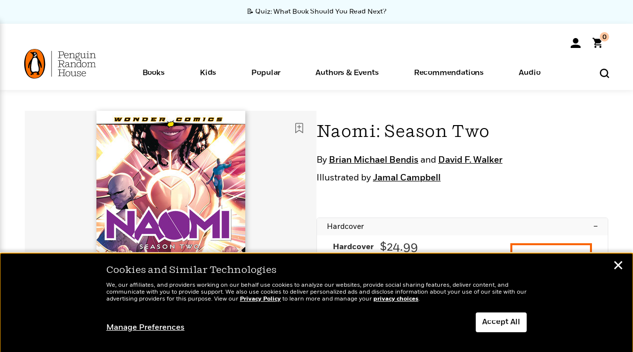

--- FILE ---
content_type: text/html; charset=UTF-8
request_url: https://www.penguinrandomhouse.com/books/720745/naomi-season-two-by-brian-michael-bendis/9781779519993/
body_size: 44445
content:
<!DOCTYPE html>
<!--[if IE 7]>
<html class="ie ie7" lang="en-US" class="no-js">
<![endif]-->
<!--[if IE 8]>
<html class="ie ie8" lang="en-US" class="no-js">
<![endif]-->
<!--[if !(IE 7) | !(IE 8) ]><!-->
<html lang="en-US" class="no-js">
<!--<![endif]-->
<head>
	<meta charset="UTF-8">
	<meta name="viewport" content="initial-scale=1,width=device-width,height=device-height" />
		        
<meta property="og:site_name" content="PenguinRandomhouse.com"/>
<meta property="fb:app_id" content="356679881167712"/>
<meta name="twitter:card" content="summary"/>
<meta name="twitter:site" content="@penguinrandomhouse"/>
<title>Naomi: Season Two by Brian Michael Bendis, David F. Walker: 9781779519993 | PenguinRandomHouse.com: Books</title>
<meta itemprop="name" content="Naomi: Season Two by Brian Michael Bendis, David F. Walker: 9781779519993 | PenguinRandomHouse.com: Books"/>
<meta property="og:title" content="Naomi: Season Two by Brian Michael Bendis, David F. Walker: 9781779519993 | PenguinRandomHouse.com: Books"/>
<meta name="twitter:title" content="Naomi: Season Two by Brian Michael Bendis, David F. Walker: 9781779519993 | PenguinRandomHouse.com: Books"/>
<meta property="fb:pages" content="13673457388"/>
<meta name="description" content="Naomi returns to uncover the mysteries around herself and her powers!  After joining the Justice League, our hero arrives home in Port Oswego to find her..."/>
<meta itemprop="description" content="Naomi returns to uncover the mysteries around herself and her powers!  After joining the Justice League, our hero arrives home in Port Oswego to find her mentor Dee missing, and she&amp;rsquo;s determined..."/>
<meta property="og:description" content="Naomi returns to uncover the mysteries around herself and her powers!  After joining the Justice League, our hero arrives home in Port Oswego to find her mentor Dee missing, and she’s determined..."/>
<meta name="twitter:description" content="Naomi returns to uncover the mysteries around herself and her powers!  After joining the Justice League, our hero arrives home in Port Oswego to find her mentor Dee missing, and she’s determined..."/>
<meta property="og:url" content="https://www.penguinrandomhouse.com/books/720745/naomi-season-two-by-brian-michael-bendis/9781779519993"/>
<meta itemprop="image" content="https://images4.penguinrandomhouse.com/smedia/9781779519993"/>
<meta itemprop="thumbnail" content="https://images4.penguinrandomhouse.com/smedia/9781779519993"/>
<meta property="og:image" content="https://images4.penguinrandomhouse.com/smedia/9781779519993"/>
<meta name="twitter:image" content="https://images4.penguinrandomhouse.com/smedia/9781779519993"/>
<meta itemprop="price" content="24.99"/>
<meta itemprop="priceCurrency" content="USD"/>
<meta property="og:price:currency" content="USD"/>
<meta property="og:price:amount" content="24.99"/>
<link rel="alternate" hreflang="en" href="https://www.penguinrandomhouse.com/books/720745/naomi-season-two-by-brian-michael-bendis/"/>
<link rel="alternate" hreflang="en-ca" href="https://www.penguinrandomhouse.ca/books/720745/naomi-season-two-by-brian-michael-bendis/9781779519993"/>
<meta property="og:type" content="product"/>
<meta name="format-detection" content="telephone=no"/>
<meta name="twitter:url" content="https://www.penguinrandomhouse.com/books/720745/naomi-season-two-by-brian-michael-bendis/"/>
<meta name="twitter:url:preview" content="https://www.penguinrandomhouse.com/books/720745/naomi-season-two-by-brian-michael-bendis/9781779519993#excerpt"/>
<meta name="twitter:text:isbn" content="9781779519993"/>
<meta name="twitter:text:cta" content="Start reading"/>
<meta property="og:availability" content="instock"/>
<meta name="Tealium" content="Tealium meta values" data-book-title="Naomi: Season Two" data-book-authors="Brian Michael Bendis, David F. Walker" data-book-isbn="9781779519993" data-book-imprint="DC Comics" data-book-division="" data-book-format="Hardcover" data-page-type="product"/>


	<!--[if lt IE 9]>
	<script src="https://www.penguinrandomhouse.com/wp-content/themes/penguinrandomhouse/js/ie.min.js"></script>
	<![endif]-->
	<!--[if IE 9]>
		<link rel='stylesheet' id='global-ie9-css' href='/wp-content/themes/penguinrandomhouse/css/ie9.min.css' type='text/css' media='all' />
	<![endif]-->
  <script>
  var images_url_pattern = "https:\/\/images%d.penguinrandomhouse.com%s",  images_url_buckets = 4;
 var series_images_url_dir = "https:\/\/assets.penguinrandomhouse.com\/series-images\/", readdown_images_url_dir = "https:\/\/assets.penguinrandomhouse.com\/the-read-down-images\/", category_images_url_dir = "https:\/\/assets.penguinrandomhouse.com\/category-images\/";
</script>

    <style> html.fouc-factor{ opacity:0; filter:alpha(opacity=0); } </style>

	<script> var htmlClass = document.getElementsByTagName( "html" )[0].getAttribute( "class" ); document.getElementsByTagName( "html" )[0].setAttribute( "class", htmlClass.replace( /no-js/, "fouc-factor" ) ); </script>
	<meta name='robots' content='index, follow, max-image-preview:large, max-snippet:-1, max-video-preview:-1' />
	<style>img:is([sizes="auto" i], [sizes^="auto," i]) { contain-intrinsic-size: 3000px 1500px }</style>
	<link rel="preload" href="/wp-content/themes/penguinrandomhouse/fonts/Fort-Medium.woff2" as="font" type="font/woff2" crossorigin>
<link rel="preload" href="/wp-content/themes/penguinrandomhouse/fonts/Fort-Light.woff2" as="font" type="font/woff2" crossorigin>
<link rel="preload" href="/wp-content/themes/penguinrandomhouse/fonts/Shift-Light.woff2" as="font" type="font/woff2" crossorigin>
<link rel="preload" href="/wp-content/themes/penguinrandomhouse/fonts/Shift-Book.woff2" as="font" type="font/woff2" crossorigin>
<link rel="preload" href="/wp-content/themes/penguinrandomhouse/fonts/Fort-Book.woff2" as="font" type="font/woff2" crossorigin>
<link rel="preload" href="/wp-content/themes/penguinrandomhouse/fonts/Shift-BookItalic.woff2" as="font" type="font/woff2" crossorigin>
<link rel='dns-prefetch' href='//ajax.googleapis.com' />
<link rel='stylesheet' id='wp-block-library-css' href='https://www.penguinrandomhouse.com/wp-includes/css/dist/block-library/style.min.css?ver=6.8.3' type='text/css' media='all' />
<style id='classic-theme-styles-inline-css' type='text/css'>
/*! This file is auto-generated */
.wp-block-button__link{color:#fff;background-color:#32373c;border-radius:9999px;box-shadow:none;text-decoration:none;padding:calc(.667em + 2px) calc(1.333em + 2px);font-size:1.125em}.wp-block-file__button{background:#32373c;color:#fff;text-decoration:none}
</style>
<style id='global-styles-inline-css' type='text/css'>
:root{--wp--preset--aspect-ratio--square: 1;--wp--preset--aspect-ratio--4-3: 4/3;--wp--preset--aspect-ratio--3-4: 3/4;--wp--preset--aspect-ratio--3-2: 3/2;--wp--preset--aspect-ratio--2-3: 2/3;--wp--preset--aspect-ratio--16-9: 16/9;--wp--preset--aspect-ratio--9-16: 9/16;--wp--preset--color--black: #000000;--wp--preset--color--cyan-bluish-gray: #abb8c3;--wp--preset--color--white: #ffffff;--wp--preset--color--pale-pink: #f78da7;--wp--preset--color--vivid-red: #cf2e2e;--wp--preset--color--luminous-vivid-orange: #ff6900;--wp--preset--color--luminous-vivid-amber: #fcb900;--wp--preset--color--light-green-cyan: #7bdcb5;--wp--preset--color--vivid-green-cyan: #00d084;--wp--preset--color--pale-cyan-blue: #8ed1fc;--wp--preset--color--vivid-cyan-blue: #0693e3;--wp--preset--color--vivid-purple: #9b51e0;--wp--preset--gradient--vivid-cyan-blue-to-vivid-purple: linear-gradient(135deg,rgba(6,147,227,1) 0%,rgb(155,81,224) 100%);--wp--preset--gradient--light-green-cyan-to-vivid-green-cyan: linear-gradient(135deg,rgb(122,220,180) 0%,rgb(0,208,130) 100%);--wp--preset--gradient--luminous-vivid-amber-to-luminous-vivid-orange: linear-gradient(135deg,rgba(252,185,0,1) 0%,rgba(255,105,0,1) 100%);--wp--preset--gradient--luminous-vivid-orange-to-vivid-red: linear-gradient(135deg,rgba(255,105,0,1) 0%,rgb(207,46,46) 100%);--wp--preset--gradient--very-light-gray-to-cyan-bluish-gray: linear-gradient(135deg,rgb(238,238,238) 0%,rgb(169,184,195) 100%);--wp--preset--gradient--cool-to-warm-spectrum: linear-gradient(135deg,rgb(74,234,220) 0%,rgb(151,120,209) 20%,rgb(207,42,186) 40%,rgb(238,44,130) 60%,rgb(251,105,98) 80%,rgb(254,248,76) 100%);--wp--preset--gradient--blush-light-purple: linear-gradient(135deg,rgb(255,206,236) 0%,rgb(152,150,240) 100%);--wp--preset--gradient--blush-bordeaux: linear-gradient(135deg,rgb(254,205,165) 0%,rgb(254,45,45) 50%,rgb(107,0,62) 100%);--wp--preset--gradient--luminous-dusk: linear-gradient(135deg,rgb(255,203,112) 0%,rgb(199,81,192) 50%,rgb(65,88,208) 100%);--wp--preset--gradient--pale-ocean: linear-gradient(135deg,rgb(255,245,203) 0%,rgb(182,227,212) 50%,rgb(51,167,181) 100%);--wp--preset--gradient--electric-grass: linear-gradient(135deg,rgb(202,248,128) 0%,rgb(113,206,126) 100%);--wp--preset--gradient--midnight: linear-gradient(135deg,rgb(2,3,129) 0%,rgb(40,116,252) 100%);--wp--preset--font-size--small: 13px;--wp--preset--font-size--medium: 20px;--wp--preset--font-size--large: 36px;--wp--preset--font-size--x-large: 42px;--wp--preset--spacing--20: 0.44rem;--wp--preset--spacing--30: 0.67rem;--wp--preset--spacing--40: 1rem;--wp--preset--spacing--50: 1.5rem;--wp--preset--spacing--60: 2.25rem;--wp--preset--spacing--70: 3.38rem;--wp--preset--spacing--80: 5.06rem;--wp--preset--shadow--natural: 6px 6px 9px rgba(0, 0, 0, 0.2);--wp--preset--shadow--deep: 12px 12px 50px rgba(0, 0, 0, 0.4);--wp--preset--shadow--sharp: 6px 6px 0px rgba(0, 0, 0, 0.2);--wp--preset--shadow--outlined: 6px 6px 0px -3px rgba(255, 255, 255, 1), 6px 6px rgba(0, 0, 0, 1);--wp--preset--shadow--crisp: 6px 6px 0px rgba(0, 0, 0, 1);}:where(.is-layout-flex){gap: 0.5em;}:where(.is-layout-grid){gap: 0.5em;}body .is-layout-flex{display: flex;}.is-layout-flex{flex-wrap: wrap;align-items: center;}.is-layout-flex > :is(*, div){margin: 0;}body .is-layout-grid{display: grid;}.is-layout-grid > :is(*, div){margin: 0;}:where(.wp-block-columns.is-layout-flex){gap: 2em;}:where(.wp-block-columns.is-layout-grid){gap: 2em;}:where(.wp-block-post-template.is-layout-flex){gap: 1.25em;}:where(.wp-block-post-template.is-layout-grid){gap: 1.25em;}.has-black-color{color: var(--wp--preset--color--black) !important;}.has-cyan-bluish-gray-color{color: var(--wp--preset--color--cyan-bluish-gray) !important;}.has-white-color{color: var(--wp--preset--color--white) !important;}.has-pale-pink-color{color: var(--wp--preset--color--pale-pink) !important;}.has-vivid-red-color{color: var(--wp--preset--color--vivid-red) !important;}.has-luminous-vivid-orange-color{color: var(--wp--preset--color--luminous-vivid-orange) !important;}.has-luminous-vivid-amber-color{color: var(--wp--preset--color--luminous-vivid-amber) !important;}.has-light-green-cyan-color{color: var(--wp--preset--color--light-green-cyan) !important;}.has-vivid-green-cyan-color{color: var(--wp--preset--color--vivid-green-cyan) !important;}.has-pale-cyan-blue-color{color: var(--wp--preset--color--pale-cyan-blue) !important;}.has-vivid-cyan-blue-color{color: var(--wp--preset--color--vivid-cyan-blue) !important;}.has-vivid-purple-color{color: var(--wp--preset--color--vivid-purple) !important;}.has-black-background-color{background-color: var(--wp--preset--color--black) !important;}.has-cyan-bluish-gray-background-color{background-color: var(--wp--preset--color--cyan-bluish-gray) !important;}.has-white-background-color{background-color: var(--wp--preset--color--white) !important;}.has-pale-pink-background-color{background-color: var(--wp--preset--color--pale-pink) !important;}.has-vivid-red-background-color{background-color: var(--wp--preset--color--vivid-red) !important;}.has-luminous-vivid-orange-background-color{background-color: var(--wp--preset--color--luminous-vivid-orange) !important;}.has-luminous-vivid-amber-background-color{background-color: var(--wp--preset--color--luminous-vivid-amber) !important;}.has-light-green-cyan-background-color{background-color: var(--wp--preset--color--light-green-cyan) !important;}.has-vivid-green-cyan-background-color{background-color: var(--wp--preset--color--vivid-green-cyan) !important;}.has-pale-cyan-blue-background-color{background-color: var(--wp--preset--color--pale-cyan-blue) !important;}.has-vivid-cyan-blue-background-color{background-color: var(--wp--preset--color--vivid-cyan-blue) !important;}.has-vivid-purple-background-color{background-color: var(--wp--preset--color--vivid-purple) !important;}.has-black-border-color{border-color: var(--wp--preset--color--black) !important;}.has-cyan-bluish-gray-border-color{border-color: var(--wp--preset--color--cyan-bluish-gray) !important;}.has-white-border-color{border-color: var(--wp--preset--color--white) !important;}.has-pale-pink-border-color{border-color: var(--wp--preset--color--pale-pink) !important;}.has-vivid-red-border-color{border-color: var(--wp--preset--color--vivid-red) !important;}.has-luminous-vivid-orange-border-color{border-color: var(--wp--preset--color--luminous-vivid-orange) !important;}.has-luminous-vivid-amber-border-color{border-color: var(--wp--preset--color--luminous-vivid-amber) !important;}.has-light-green-cyan-border-color{border-color: var(--wp--preset--color--light-green-cyan) !important;}.has-vivid-green-cyan-border-color{border-color: var(--wp--preset--color--vivid-green-cyan) !important;}.has-pale-cyan-blue-border-color{border-color: var(--wp--preset--color--pale-cyan-blue) !important;}.has-vivid-cyan-blue-border-color{border-color: var(--wp--preset--color--vivid-cyan-blue) !important;}.has-vivid-purple-border-color{border-color: var(--wp--preset--color--vivid-purple) !important;}.has-vivid-cyan-blue-to-vivid-purple-gradient-background{background: var(--wp--preset--gradient--vivid-cyan-blue-to-vivid-purple) !important;}.has-light-green-cyan-to-vivid-green-cyan-gradient-background{background: var(--wp--preset--gradient--light-green-cyan-to-vivid-green-cyan) !important;}.has-luminous-vivid-amber-to-luminous-vivid-orange-gradient-background{background: var(--wp--preset--gradient--luminous-vivid-amber-to-luminous-vivid-orange) !important;}.has-luminous-vivid-orange-to-vivid-red-gradient-background{background: var(--wp--preset--gradient--luminous-vivid-orange-to-vivid-red) !important;}.has-very-light-gray-to-cyan-bluish-gray-gradient-background{background: var(--wp--preset--gradient--very-light-gray-to-cyan-bluish-gray) !important;}.has-cool-to-warm-spectrum-gradient-background{background: var(--wp--preset--gradient--cool-to-warm-spectrum) !important;}.has-blush-light-purple-gradient-background{background: var(--wp--preset--gradient--blush-light-purple) !important;}.has-blush-bordeaux-gradient-background{background: var(--wp--preset--gradient--blush-bordeaux) !important;}.has-luminous-dusk-gradient-background{background: var(--wp--preset--gradient--luminous-dusk) !important;}.has-pale-ocean-gradient-background{background: var(--wp--preset--gradient--pale-ocean) !important;}.has-electric-grass-gradient-background{background: var(--wp--preset--gradient--electric-grass) !important;}.has-midnight-gradient-background{background: var(--wp--preset--gradient--midnight) !important;}.has-small-font-size{font-size: var(--wp--preset--font-size--small) !important;}.has-medium-font-size{font-size: var(--wp--preset--font-size--medium) !important;}.has-large-font-size{font-size: var(--wp--preset--font-size--large) !important;}.has-x-large-font-size{font-size: var(--wp--preset--font-size--x-large) !important;}
:where(.wp-block-post-template.is-layout-flex){gap: 1.25em;}:where(.wp-block-post-template.is-layout-grid){gap: 1.25em;}
:where(.wp-block-columns.is-layout-flex){gap: 2em;}:where(.wp-block-columns.is-layout-grid){gap: 2em;}
:root :where(.wp-block-pullquote){font-size: 1.5em;line-height: 1.6;}
</style>
<link rel='stylesheet' id='twentyfourteen-style-css' href='https://www.penguinrandomhouse.com/wp-content/themes/penguinrandomhouse/style.css?ver=cb20260114032350' type='text/css' media='all' />
<!--[if lt IE 9]>
<link rel='stylesheet' id='twentyfourteen-ie-css' href='https://www.penguinrandomhouse.com/wp-content/themes/penguinrandomhouse/css/ie.css?ver=cb20260114032350' type='text/css' media='all' />
<![endif]-->
<link rel='stylesheet' id='primary_newsletter_styles-css' href='https://www.penguinrandomhouse.com/wp-content/themes/penguinrandomhouse/build/newsletter.css?ver=cb20260114032350' type='text/css' media='all' />
<style id='akismet-widget-style-inline-css' type='text/css'>

			.a-stats {
				--akismet-color-mid-green: #357b49;
				--akismet-color-white: #fff;
				--akismet-color-light-grey: #f6f7f7;

				max-width: 350px;
				width: auto;
			}

			.a-stats * {
				all: unset;
				box-sizing: border-box;
			}

			.a-stats strong {
				font-weight: 600;
			}

			.a-stats a.a-stats__link,
			.a-stats a.a-stats__link:visited,
			.a-stats a.a-stats__link:active {
				background: var(--akismet-color-mid-green);
				border: none;
				box-shadow: none;
				border-radius: 8px;
				color: var(--akismet-color-white);
				cursor: pointer;
				display: block;
				font-family: -apple-system, BlinkMacSystemFont, 'Segoe UI', 'Roboto', 'Oxygen-Sans', 'Ubuntu', 'Cantarell', 'Helvetica Neue', sans-serif;
				font-weight: 500;
				padding: 12px;
				text-align: center;
				text-decoration: none;
				transition: all 0.2s ease;
			}

			/* Extra specificity to deal with TwentyTwentyOne focus style */
			.widget .a-stats a.a-stats__link:focus {
				background: var(--akismet-color-mid-green);
				color: var(--akismet-color-white);
				text-decoration: none;
			}

			.a-stats a.a-stats__link:hover {
				filter: brightness(110%);
				box-shadow: 0 4px 12px rgba(0, 0, 0, 0.06), 0 0 2px rgba(0, 0, 0, 0.16);
			}

			.a-stats .count {
				color: var(--akismet-color-white);
				display: block;
				font-size: 1.5em;
				line-height: 1.4;
				padding: 0 13px;
				white-space: nowrap;
			}
		
</style>
<script type="text/javascript" src="https://ajax.googleapis.com/ajax/libs/jquery/3.7.1/jquery.min.js?ver=3.7.1" id="jquery-js"></script>
<script type="text/javascript" src="https://www.penguinrandomhouse.com/wp-content/themes/penguinrandomhouse/js/slick.min.js?ver=1.6.0" id="slick-js"></script>
<!-- Stream WordPress user activity plugin v4.1.1 -->
<link rel='canonical' href='https://www.penguinrandomhouse.com/books/720745/naomi-season-two-by-brian-michael-bendis/' />
<style type="text/css">.recentcomments a{display:inline !important;padding:0 !important;margin:0 !important;}</style><!-- WP_Route:  content_product_details_4_1_2_0 --><script>var GLOBAL_routeUrl = 'https://www.penguinrandomhouse.com/books/720745/naomi-season-two-by-brian-michael-bendis/9781779519993/';</script>
	<link rel="stylesheet" href="https://www.penguinrandomhouse.com/wp-content/themes/penguinrandomhouse/css/product.min.css?vers=cb20260114032350" media="all" />
<script><!-- 
	var GLOBAL_newslettersSignupObject = {"acquisition_code":"PRH_BOOKPAGE_STATIC_ONGOING","workId":"720745"};
 
--></script>	<script type="text/javascript">
		window.cartUrl='https://cart.penguinrandomhouse.com';
		window.piiUrl='https://account.penguinrandomhouse.com';
		window.destroyUrl='https://cart.penguinrandomhouse.com/prhcart/logout.php';
    window.profileUrl="https:\/\/profile.penguinrandomhouse.com\/";
	</script>
			<script type="text/javascript">var acc_url='';</script>
    	<noscript><link rel='stylesheet' id='no-js-global-css' href='/wp-content/themes/penguinrandomhouse/styles-nojs.min.css?ver=cb20260114032350' type='text/css' media='all' /></noscript>
    <link rel='stylesheet' id='global-print-css' href='/wp-content/themes/penguinrandomhouse/styles-print.min.css?ver=cb20260114032350' type='text/css' media='print' />
    <link rel="icon" href="https://www.penguinrandomhouse.com/favicon-16x16.png" type="image/png" sizes="16x16" />
    <link rel="icon" href="https://www.penguinrandomhouse.com/favicon-32x32.png" type="image/png" sizes="32x32" />
    <link rel="icon" href="https://www.penguinrandomhouse.com/favicon-192x192.png" type="image/png" sizes="192x192" />
</head>

<body class="wp-singular wp_router_page-template-default single single-wp_router_page postid-5 wp-embed-responsive wp-theme-penguinrandomhouse group-blog masthead-fixed full-width singular">
    	    <a id="skip_to_main" href="#mainblock">Skip to Main Content (Press Enter)</a>
                <a id="site-ribbon" class="promo-strip hidden site-banner-wide-link" style="background-color: #f0fcff;" href="https://www.penguinrandomhouse.com/articles/quiz-what-book-should-you-read-next/" target="_self">
                    <div class="site-banner-content">
                            <div class="site-banner-content-text">
                <div class="site-banner-desktop-copy" data-link-count="0">
                  📝 Quiz: What Book Should You Read Next?                </div>
                <div class="site-banner-mobile-copy" data-link-count="0">
                  📝 Quiz: What Book Should You Read Next?                </div>
              </div>
                          </div>
                  </a>
              
	
	<!-- Start Tealium tag -->
	<script type="text/javascript">
        
var utag_data={"page_name":"Naomi: Season Two by Brian Michael Bendis, David F. Walker: 9781779519993 | PenguinRandomHouse.com: Books","code_release_version":"cb20260114032350","product_list_price":[24.99],"product_isbn":[9781779519993],"product_title":["Naomi: Season Two"],"product_author":["Brian Michael Bendis | David F. Walker"],"product_author_id":["2179178 | 2138490"],"retailer_link_present":"yes","page_type":"Product Detail Page","product_imprint":["DC Comics"],"product_format":["Hardcover"],"product_work_id":["720745"],"product_category":["Comics | Graphic Novels & Manga"],"product_division":["DC Comics"],"auth_count":2,"module_type":["authordetail","contributorblock"],"module_variation":"Load","module_present":"cartbutton","pdp_dropdown":"Book Description, Product Details","event_type":"recommendation_load","ip_country":"US","website_banner":"Get a FREE Books of the Moment sampler!"};
(function() {
    const cookies = document.cookie.split( '; ');
    const couponCode = cookies.find( function( cookie ) {
        return cookie.trim().startsWith( 'couponCode' );
    });
    if (couponCode && couponCode.split( '=' )[1] == 'EMP50')
        utag_data.user_status = 'internal';
    else
        utag_data.user_status = 'external';
    var prevPageTeal = cookies.find( function( cookie ) {
        return cookie.trim().startsWith( 'next_page_teal' );
    } );

    var one_hour_ago = new Date();
    one_hour_ago.setTime( one_hour_ago.getTime() - ( 60 * 1000 ) );
    if ( prevPageTeal ) {
        prevPageTeal = prevPageTeal.split( '=' )[1];
        utag_data = Object.assign(utag_data, JSON.parse(prevPageTeal));
        document.cookie = "next_page_teal= ; expires=" + one_hour_ago.toGMTString();
    }
    var removeFromTeal = cookies.find( function( cookie ) {
        return cookie.trim().startsWith( 'remove_from_teal' );
    } );
    if ( removeFromTeal ) {
        removeFromTeal = JSON.parse( removeFromTeal.split( '=' )[1] );
        for ( var i = 0; i < removeFromTeal.length; i++ ) {
            delete utag_data[ removeFromTeal[ i ] ];
        }
    }
    if ( window.location.pathname.startsWith( '/interactive/todays-top-books' ) ) {
        var archive = window.location.pathname.length > 30;
        var page_name = archive ? 'Archive' : 'Main';
        utag_data.page_type = 'Top Books ' + page_name + ' Page';
    }

    if ( sessionStorage.getItem( 'takeover' ) ) {
        sessionStorage.removeItem( 'takeover' );
    }

    if ( window.location.search.includes( 'cdi=' ) ) {
        // check for cdi param and set session storage if present
        sessionStorage.setItem( 'has_cdi', 'true' );
    }
    if ( sessionStorage.getItem( 'has_cdi' ) && ( window.location.pathname.startsWith( '/articles/' ) || window.location.pathname.startsWith( '/the-read-down/' ) ) ) {
        // if this value is present, and we are on an article or read down page, do not show takeovers
        document.getElementsByTagName('body')[0].classList.add('disable-cta');
    }
})();
	</script>
	    <script type="text/javascript">
		(function(a,b,c,d){
		a='//tags.tiqcdn.com/utag/random/rhcorp-prh/prod/utag.js';
		b=document;c='script';d=b.createElement(c);d.src=a;d.type='text/java'+c;d.async=true;
		a=b.getElementsByTagName(c)[0];a.parentNode.insertBefore(d,a);
		})();
	</script>
	<!-- / End Tealium tag -->

	
    <div class="backdrop"></div>

    <div id="condensed-side-nav" aria-hidden="true">
      <div class="top menu-toggle-container">
          <div class="close-button-container">
              <?xml version="1.0" encoding="UTF-8"?>
<svg id="menu-close" class="desktop-show" tabindex="-1" viewBox="0 0 17 17" version="1.1" xmlns="http://www.w3.org/2000/svg" xmlns:xlink="http://www.w3.org/1999/xlink">
    <g stroke="none" stroke-width="1" fill="none" fill-rule="evenodd">
        <g transform="translate(-1238.000000, -167.000000)" fill="#000000" stroke="#000000">
            <g transform="translate(1239.000000, 168.000000)">
                <path d="M0.432173232,15.5897546 C0.330501361,15.5897546 0.228829491,15.5551862 0.12715762,15.4541921 C-0.0422954982,15.284739 -0.0422954982,15.013614 0.12715762,14.8777126 L14.8695789,0.169520899 C15.039032,6.77812472e-05 15.2762664,6.77812472e-05 15.4457195,0.169520899 C15.6151726,0.338974017 15.6151726,0.610099006 15.4457195,0.779552124 L0.737188844,15.4880828 C0.669407597,15.5555251 0.533845103,15.5897546 0.432173232,15.5897546"></path>
                <g>
                    <path d="M15.1405005,15.5897546 C15.0388287,15.5897546 14.9371568,15.5551862 14.8361627,15.4541921 L0.1608449,0.779552124 C-0.00860821839,0.610099006 -0.00860821839,0.338974017 0.1608449,0.203411523 C0.330298018,0.0339584048 0.601761913,0.0339584048 0.736985501,0.203411523 L15.4455161,14.9119422 C15.6149693,15.0813953 15.6149693,15.3525203 15.4455161,15.4880828 C15.3777349,15.5555251 15.2425113,15.5897546 15.1405005,15.5897546"></path>
                </g>
            </g>
        </g>
    </g>
</svg>
          </div>
      </div>
      <div class="scrollable-area" role="navigation" aria-label="side-nav">
        <div id="mobile_search"></div>
        <div id="container-top" class="nav-container">
          <div id="condensed-top-level" class="top-level">
            <menu class="nav-item-list">
                                <button class="nav-item no-mouse-outline" aria-haspopup="true" tabindex="-1" aria-expanded="false" role="button">
                    <p class="nav-item-text">Books</p>
                    <?xml version="1.0" encoding="UTF-8"?>
<svg class="nav-item-arrow" width="8px" height="14px" viewBox="0 0 8 14" version="1.1" xmlns="http://www.w3.org/2000/svg" xmlns:xlink="http://www.w3.org/1999/xlink">
    <g stroke="none" stroke-width="1" fill="none" fill-rule="evenodd">
        <g transform="translate(-372.000000, -165.000000)" fill="#FF6500" stroke="#FF6500">
            <path d="M373,177.3177 C373,177.113163 373.061224,176.976805 373.183673,176.840447 L377.530612,171.999744 L373.183673,167.159042 C372.938776,166.886326 372.938776,166.477252 373.183673,166.204537 C373.428571,165.931821 373.795918,165.931821 374.040816,166.204537 L378.816327,171.522492 C379.061224,171.795208 379.061224,172.204281 378.816327,172.476997 L374.040816,177.794952 C373.795918,178.068349 373.428571,178.068349 373.183673,177.794952 C373.061224,177.658594 373,177.522236 373,177.3177"></path>
        </g>
    </g>
</svg>
                  </button>
                                  <button class="nav-item no-mouse-outline" aria-haspopup="true" tabindex="-1" aria-expanded="false" role="button">
                    <p class="nav-item-text">Kids</p>
                    <?xml version="1.0" encoding="UTF-8"?>
<svg class="nav-item-arrow" width="8px" height="14px" viewBox="0 0 8 14" version="1.1" xmlns="http://www.w3.org/2000/svg" xmlns:xlink="http://www.w3.org/1999/xlink">
    <g stroke="none" stroke-width="1" fill="none" fill-rule="evenodd">
        <g transform="translate(-372.000000, -165.000000)" fill="#FF6500" stroke="#FF6500">
            <path d="M373,177.3177 C373,177.113163 373.061224,176.976805 373.183673,176.840447 L377.530612,171.999744 L373.183673,167.159042 C372.938776,166.886326 372.938776,166.477252 373.183673,166.204537 C373.428571,165.931821 373.795918,165.931821 374.040816,166.204537 L378.816327,171.522492 C379.061224,171.795208 379.061224,172.204281 378.816327,172.476997 L374.040816,177.794952 C373.795918,178.068349 373.428571,178.068349 373.183673,177.794952 C373.061224,177.658594 373,177.522236 373,177.3177"></path>
        </g>
    </g>
</svg>
                  </button>
                                  <button class="nav-item no-mouse-outline" aria-haspopup="true" tabindex="-1" aria-expanded="false" role="button">
                    <p class="nav-item-text">Popular</p>
                    <?xml version="1.0" encoding="UTF-8"?>
<svg class="nav-item-arrow" width="8px" height="14px" viewBox="0 0 8 14" version="1.1" xmlns="http://www.w3.org/2000/svg" xmlns:xlink="http://www.w3.org/1999/xlink">
    <g stroke="none" stroke-width="1" fill="none" fill-rule="evenodd">
        <g transform="translate(-372.000000, -165.000000)" fill="#FF6500" stroke="#FF6500">
            <path d="M373,177.3177 C373,177.113163 373.061224,176.976805 373.183673,176.840447 L377.530612,171.999744 L373.183673,167.159042 C372.938776,166.886326 372.938776,166.477252 373.183673,166.204537 C373.428571,165.931821 373.795918,165.931821 374.040816,166.204537 L378.816327,171.522492 C379.061224,171.795208 379.061224,172.204281 378.816327,172.476997 L374.040816,177.794952 C373.795918,178.068349 373.428571,178.068349 373.183673,177.794952 C373.061224,177.658594 373,177.522236 373,177.3177"></path>
        </g>
    </g>
</svg>
                  </button>
                                  <button class="nav-item no-mouse-outline" aria-haspopup="true" tabindex="-1" aria-expanded="false" role="button">
                    <p class="nav-item-text">Authors & Events</p>
                    <?xml version="1.0" encoding="UTF-8"?>
<svg class="nav-item-arrow" width="8px" height="14px" viewBox="0 0 8 14" version="1.1" xmlns="http://www.w3.org/2000/svg" xmlns:xlink="http://www.w3.org/1999/xlink">
    <g stroke="none" stroke-width="1" fill="none" fill-rule="evenodd">
        <g transform="translate(-372.000000, -165.000000)" fill="#FF6500" stroke="#FF6500">
            <path d="M373,177.3177 C373,177.113163 373.061224,176.976805 373.183673,176.840447 L377.530612,171.999744 L373.183673,167.159042 C372.938776,166.886326 372.938776,166.477252 373.183673,166.204537 C373.428571,165.931821 373.795918,165.931821 374.040816,166.204537 L378.816327,171.522492 C379.061224,171.795208 379.061224,172.204281 378.816327,172.476997 L374.040816,177.794952 C373.795918,178.068349 373.428571,178.068349 373.183673,177.794952 C373.061224,177.658594 373,177.522236 373,177.3177"></path>
        </g>
    </g>
</svg>
                  </button>
                                  <button class="nav-item no-mouse-outline" aria-haspopup="true" tabindex="-1" aria-expanded="false" role="button">
                    <p class="nav-item-text">Recommendations</p>
                    <?xml version="1.0" encoding="UTF-8"?>
<svg class="nav-item-arrow" width="8px" height="14px" viewBox="0 0 8 14" version="1.1" xmlns="http://www.w3.org/2000/svg" xmlns:xlink="http://www.w3.org/1999/xlink">
    <g stroke="none" stroke-width="1" fill="none" fill-rule="evenodd">
        <g transform="translate(-372.000000, -165.000000)" fill="#FF6500" stroke="#FF6500">
            <path d="M373,177.3177 C373,177.113163 373.061224,176.976805 373.183673,176.840447 L377.530612,171.999744 L373.183673,167.159042 C372.938776,166.886326 372.938776,166.477252 373.183673,166.204537 C373.428571,165.931821 373.795918,165.931821 374.040816,166.204537 L378.816327,171.522492 C379.061224,171.795208 379.061224,172.204281 378.816327,172.476997 L374.040816,177.794952 C373.795918,178.068349 373.428571,178.068349 373.183673,177.794952 C373.061224,177.658594 373,177.522236 373,177.3177"></path>
        </g>
    </g>
</svg>
                  </button>
                                  <button class="nav-item no-mouse-outline" aria-haspopup="true" tabindex="-1" aria-expanded="false" role="button">
                    <p class="nav-item-text">Audio</p>
                    <?xml version="1.0" encoding="UTF-8"?>
<svg class="nav-item-arrow" width="8px" height="14px" viewBox="0 0 8 14" version="1.1" xmlns="http://www.w3.org/2000/svg" xmlns:xlink="http://www.w3.org/1999/xlink">
    <g stroke="none" stroke-width="1" fill="none" fill-rule="evenodd">
        <g transform="translate(-372.000000, -165.000000)" fill="#FF6500" stroke="#FF6500">
            <path d="M373,177.3177 C373,177.113163 373.061224,176.976805 373.183673,176.840447 L377.530612,171.999744 L373.183673,167.159042 C372.938776,166.886326 372.938776,166.477252 373.183673,166.204537 C373.428571,165.931821 373.795918,165.931821 374.040816,166.204537 L378.816327,171.522492 C379.061224,171.795208 379.061224,172.204281 378.816327,172.476997 L374.040816,177.794952 C373.795918,178.068349 373.428571,178.068349 373.183673,177.794952 C373.061224,177.658594 373,177.522236 373,177.3177"></path>
        </g>
    </g>
</svg>
                  </button>
                            </menu>
            <div class="promo-section"><ul id="promos-container" class="promos-container"><li class="nav-promo-block">
                <a class="navigation-link no-mouse-outline" href="https://www.penguinrandomhouse.com/the-read-down/audiobook-originals/" tabindex="-1" aria-label="10 Audiobook Originals You Need To Hear Learn More" data-element="audio:featured:10 audiobook originals you need to hear" data-category="audio" data-location="header">
                  <img class="nav-promo-image" src="https://assets.penguinrandomhouse.com/wp-content/uploads/2025/06/05144026/1200x628_Audiobook_Originals-1.jpg" height="183" alt="10 Audiobook Originals You Need To Hear" />
                  <div class="nav-promo-text">10 Audiobook Originals You Need To Hear</div>
                  <div class="nav-promo-sub-text">Learn More<span class="nav-promo-sub-text-caret"> ></span></div>
                </a>
              </li><hr class="separator"><li class="nav-promo-block">
                <a class="navigation-link no-mouse-outline" href="https://www.penguinrandomhouse.com/authors/events/" tabindex="-1" aria-label="Join Our Authors for Upcoming Events Learn More" data-element="authors & events:featured:join our authors for upcoming events" data-category="authors & events" data-location="header">
                  <img class="nav-promo-image" src="https://assets.penguinrandomhouse.com/wp-content/uploads/2024/02/05171722/Author-Events-Module_600x314-nav.jpg" height="183" alt="Join Our Authors for Upcoming Events" />
                  <div class="nav-promo-text">Join Our Authors for Upcoming Events</div>
                  <div class="nav-promo-sub-text">Learn More<span class="nav-promo-sub-text-caret"> ></span></div>
                </a>
              </li><hr class="separator"><li class="nav-promo-block">
                <a class="navigation-link no-mouse-outline" href="https://www.penguinrandomhouse.com/the-read-down/new-book-releases-january/" tabindex="-1" aria-label="New Releases Learn More" data-element="books:featured:new releases" data-category="books" data-location="header">
                  <img class="nav-promo-image" src="https://assets.penguinrandomhouse.com/wp-content/uploads/2025/01/15175410/PRH_Site_1200x628_jan.jpg" height="183" alt="New Releases" />
                  <div class="nav-promo-text">New Releases</div>
                  <div class="nav-promo-sub-text">Learn More<span class="nav-promo-sub-text-caret"> ></span></div>
                </a>
              </li></ul></div>          </div>
          <div id="Books" class="sub-nav-container" aria-hidden="true">
                <ul class="nav-item-list" role="menu">
                  <li class="secondary-nav-item top-level-text" role="none">
                    <div class="secondary-nav-return" aria-label="back to main navigation"><</div><a class="nav-item-text navigation-link no-mouse-outline" href="https://www.penguinrandomhouse.com/books/" target="_self" role="menuitem" tabindex="-1" data-element="books" data-location="header" data-category="books"><span class="link-text">Books</span><span class="caret">></span></a></li><li class="secondary-nav-item heading-item" role="none"><div class="nav-item-text">Popular</div></li><li class="secondary-nav-item" role="none"><a class="nav-item-text navigation-link no-mouse-outline" href="https://www.penguinrandomhouse.com/books/all-new-releases" target="_self" role="menuitem" tabindex="-1" data-element="books:popular:new & noteworthy" data-category="books" data-location="header">New & Noteworthy</a></li><li class="secondary-nav-item item-border-top" role="none"><a class="nav-item-text navigation-link no-mouse-outline" href="https://www.penguinrandomhouse.com/books/all-best-sellers/" target="_self" role="menuitem" tabindex="-1" data-element="books:popular:bestsellers" data-category="books" data-location="header">Bestsellers</a></li><li class="secondary-nav-item item-border-top" role="none"><a class="nav-item-text navigation-link no-mouse-outline" href="https://www.penguinrandomhouse.com/books/graphic-novels-manga/" target="_self" role="menuitem" tabindex="-1" data-element="books:popular:graphic novels & manga" data-category="books" data-location="header">Graphic Novels & Manga</a></li><li class="secondary-nav-item item-border-top" role="none"><a class="nav-item-text navigation-link no-mouse-outline" href="https://www.penguinrandomhouse.com/the-read-down/the-best-books-of-2025/" target="_self" role="menuitem" tabindex="-1" data-element="books:popular:the must-read books of 2025" data-category="books" data-location="header">The Must-Read Books of 2025</a></li><li class="secondary-nav-item item-border-top" role="none"><a class="nav-item-text navigation-link no-mouse-outline" href="https://www.penguinrandomhouse.com/cc/que-quieres-leer-hoy/?cat=Novedades" target="_self" role="menuitem" tabindex="-1" data-element="books:popular:popular books in spanish" data-category="books" data-location="header">Popular Books in Spanish</a></li><li class="secondary-nav-item item-border-top" role="none"><a class="nav-item-text navigation-link no-mouse-outline" href="https://www.penguinrandomhouse.com/books/all-coming-soon/" target="_self" role="menuitem" tabindex="-1" data-element="books:popular:coming soon" data-category="books" data-location="header">Coming Soon</a></li><li class="secondary-nav-item heading-item" role="none"><a class="nav-item-text navigation-link no-mouse-outline" href="https://www.penguinrandomhouse.com/books/fiction/" target="_self" role="menuitem" tabindex="-1" data-element="books:fiction" data-category="books" data-location="header">Fiction</a></li><li class="secondary-nav-item" role="none"><a class="nav-item-text navigation-link no-mouse-outline" href="https://www.penguinrandomhouse.com/books/classics/" target="_self" role="menuitem" tabindex="-1" data-element="books:fiction:classics" data-category="books" data-location="header">Classics</a></li><li class="secondary-nav-item item-border-top" role="none"><a class="nav-item-text navigation-link no-mouse-outline" href="https://www.penguinrandomhouse.com/books/romance/" target="_self" role="menuitem" tabindex="-1" data-element="books:fiction:romance" data-category="books" data-location="header">Romance</a></li><li class="secondary-nav-item item-border-top" role="none"><a class="nav-item-text navigation-link no-mouse-outline" href="https://www.penguinrandomhouse.com/books/literary-fiction/" target="_self" role="menuitem" tabindex="-1" data-element="books:fiction:literary fiction" data-category="books" data-location="header">Literary Fiction</a></li><li class="secondary-nav-item item-border-top" role="none"><a class="nav-item-text navigation-link no-mouse-outline" href="https://www.penguinrandomhouse.com/books/mystery-thriller/" target="_self" role="menuitem" tabindex="-1" data-element="books:fiction:mystery & thriller" data-category="books" data-location="header">Mystery & Thriller</a></li><li class="secondary-nav-item item-border-top" role="none"><a class="nav-item-text navigation-link no-mouse-outline" href="https://www.penguinrandomhouse.com/books/science-fiction/" target="_self" role="menuitem" tabindex="-1" data-element="books:fiction:science fiction" data-category="books" data-location="header">Science Fiction</a></li><li class="secondary-nav-item item-border-top" role="none"><a class="nav-item-text navigation-link no-mouse-outline" href="https://www.penguinrandomhouse.com/books/spanish-language-fiction/" target="_self" role="menuitem" tabindex="-1" data-element="books:fiction:spanish language fiction" data-category="books" data-location="header">Spanish Language Fiction</a></li><li class="secondary-nav-item heading-item" role="none"><a class="nav-item-text navigation-link no-mouse-outline" href="https://www.penguinrandomhouse.com/books/nonfiction/" target="_self" role="menuitem" tabindex="-1" data-element="books:nonfiction" data-category="books" data-location="header">Nonfiction</a></li><li class="secondary-nav-item" role="none"><a class="nav-item-text navigation-link no-mouse-outline" href="https://www.penguinrandomhouse.com/books/biography-memoir/" target="_self" role="menuitem" tabindex="-1" data-element="books:nonfiction:biographies & memoirs" data-category="books" data-location="header">Biographies & Memoirs</a></li><li class="secondary-nav-item item-border-top" role="none"><a class="nav-item-text navigation-link no-mouse-outline" href="https://www.penguinrandomhouse.com/books/wellness/" target="_self" role="menuitem" tabindex="-1" data-element="books:nonfiction:wellness" data-category="books" data-location="header">Wellness</a></li><li class="secondary-nav-item item-border-top" role="none"><a class="nav-item-text navigation-link no-mouse-outline" href="https://www.penguinrandomhouse.com/books/cookbooks/" target="_self" role="menuitem" tabindex="-1" data-element="books:nonfiction:cookbooks" data-category="books" data-location="header">Cookbooks</a></li><li class="secondary-nav-item item-border-top" role="none"><a class="nav-item-text navigation-link no-mouse-outline" href="https://www.penguinrandomhouse.com/books/history/" target="_self" role="menuitem" tabindex="-1" data-element="books:nonfiction:history" data-category="books" data-location="header">History</a></li><li class="secondary-nav-item item-border-top" role="none"><a class="nav-item-text navigation-link no-mouse-outline" href="https://www.penguinrandomhouse.com/books/spanish-language-nonfiction/" target="_self" role="menuitem" tabindex="-1" data-element="books:nonfiction:spanish language nonfiction" data-category="books" data-location="header">Spanish Language Nonfiction</a></li><li class="secondary-nav-item heading-item" role="none"><a class="nav-item-text navigation-link no-mouse-outline" href="https://www.penguinrandomhouse.com/series/" target="_self" role="menuitem" tabindex="-1" data-element="books:series" data-category="books" data-location="header">Series</a></li><li class="secondary-nav-item" role="none"><a class="nav-item-text navigation-link no-mouse-outline" href="https://www.penguinrandomhouse.com/series/TM9/a-thursday-murder-club-mystery/" target="_self" role="menuitem" tabindex="-1" data-element="books:series:a thursday murder club" data-category="books" data-location="header">A Thursday Murder Club</a></li><li class="secondary-nav-item item-border-top" role="none"><a class="nav-item-text navigation-link no-mouse-outline" href="https://www.penguinrandomhouse.com/series/F3Q/rebel-blue-ranch/" target="_self" role="menuitem" tabindex="-1" data-element="books:series:rebel blue ranch" data-category="books" data-location="header">Rebel Blue Ranch</a></li><li class="secondary-nav-item item-border-top" role="none"><a class="nav-item-text navigation-link no-mouse-outline" href="https://www.penguinrandomhouse.com/series/EX1/robert-langdon/" target="_self" role="menuitem" tabindex="-1" data-element="books:series:robert langdon" data-category="books" data-location="header">Robert Langdon</a></li><li class="secondary-nav-item item-border-top" role="none"><a class="nav-item-text navigation-link no-mouse-outline" href="https://www.penguinrandomhouse.com/series/SOO/a-song-of-ice-and-fire/" target="_self" role="menuitem" tabindex="-1" data-element="books:series:a song of ice and fire" data-category="books" data-location="header">A Song of Ice and Fire</a></li><li class="secondary-nav-item item-border-top" role="none"><a class="nav-item-text navigation-link no-mouse-outline" href="https://www.penguinrandomhouse.com/series/B45/penguin-clothbound-classics" target="_self" role="menuitem" tabindex="-1" data-element="books:series:penguin classics" data-category="books" data-location="header">Penguin Classics</a></li><li class="secondary-nav-item top-level-text footer" role="none">
                <div class="secondary-nav-return" aria-label="back to main navigation"><</div><a class="secondary-nav-view-all navigation-link" href="https://www.penguinrandomhouse.com/books/" target="_self" role="menuitem" tabindex="-1" aria-label="view all Books" data-element="books" data-location="header" data-category="books"><span class="link-text">View All</span><span class="caret">></span></a></li></ul></div><div id="Kids" class="sub-nav-container" aria-hidden="true">
                <ul class="nav-item-list" role="menu">
                  <li class="secondary-nav-item top-level-text" role="none">
                    <div class="secondary-nav-return" aria-label="back to main navigation"><</div><a class="nav-item-text navigation-link no-mouse-outline" href="https://www.penguinrandomhouse.com/kids-and-ya-books/" target="_self" role="menuitem" tabindex="-1" data-element="kids" data-location="header" data-category="kids"><span class="link-text">Kids</span><span class="caret">></span></a></li><li class="secondary-nav-item heading-item" role="none"><div class="nav-item-text">Popular</div></li><li class="secondary-nav-item" role="none"><a class="nav-item-text navigation-link no-mouse-outline" href="https://www.penguinrandomhouse.com/the-read-down/new-noteworthy-childrens-books/" target="_self" role="menuitem" tabindex="-1" data-element="kids:popular:new & noteworthy" data-category="kids" data-location="header">New & Noteworthy</a></li><li class="secondary-nav-item item-border-top" role="none"><a class="nav-item-text navigation-link no-mouse-outline" href="https://www.penguinrandomhouse.com/books/best-sellers-childrens" target="_self" role="menuitem" tabindex="-1" data-element="kids:popular:bestsellers" data-category="kids" data-location="header">Bestsellers</a></li><li class="secondary-nav-item item-border-top" role="none"><a class="nav-item-text navigation-link no-mouse-outline" href="https://www.penguinrandomhouse.com/the-read-down/award-winning-childrens-books/" target="_self" role="menuitem" tabindex="-1" data-element="kids:popular:award winners" data-category="kids" data-location="header">Award Winners</a></li><li class="secondary-nav-item item-border-top" role="none"><a class="nav-item-text navigation-link no-mouse-outline" href="https://www.penguinrandomhouse.com/shop/parenting/" target="_self" role="menuitem" tabindex="-1" data-element="kids:popular:the parenting book guide" data-category="kids" data-location="header">The Parenting Book Guide</a></li><li class="secondary-nav-item item-border-top" role="none"><a class="nav-item-text navigation-link no-mouse-outline" href="https://www.penguinrandomhouse.com/kids-and-ya-books/" target="_self" role="menuitem" tabindex="-1" data-element="kids:popular:kids' corner" data-category="kids" data-location="header">Kids' Corner</a></li><li class="secondary-nav-item item-border-top" role="none"><a class="nav-item-text navigation-link no-mouse-outline" href="https://www.penguinrandomhouse.com/the-read-down/books-to-get-your-child-reading-middle-grade/" target="_self" role="menuitem" tabindex="-1" data-element="kids:popular:books for middle graders" data-category="kids" data-location="header">Books for Middle Graders</a></li><li class="secondary-nav-item heading-item" role="none"><div class="nav-item-text">Trending Series</div></li><li class="secondary-nav-item" role="none"><a class="nav-item-text navigation-link no-mouse-outline" href="https://www.penguinrandomhouse.com/series/DWY/who-was/" target="_self" role="menuitem" tabindex="-1" data-element="kids:trending series:who was?" data-category="kids" data-location="header">Who Was?</a></li><li class="secondary-nav-item item-border-top" role="none"><a class="nav-item-text navigation-link no-mouse-outline" href="https://www.penguinrandomhouse.com/series/MT0/magic-tree-house-r/" target="_self" role="menuitem" tabindex="-1" data-element="kids:trending series:magic tree house" data-category="kids" data-location="header">Magic Tree House</a></li><li class="secondary-nav-item item-border-top" role="none"><a class="nav-item-text navigation-link no-mouse-outline" href="https://www.penguinrandomhouse.com/series/LKE/the-last-kids-on-earth/" target="_self" role="menuitem" tabindex="-1" data-element="kids:trending series:the last kids on earth" data-category="kids" data-location="header">The Last Kids on Earth</a></li><li class="secondary-nav-item item-border-top" role="none"><a class="nav-item-text navigation-link no-mouse-outline" href="https://www.penguinrandomhouse.com/series/DQ3/mad-libs/" target="_self" role="menuitem" tabindex="-1" data-element="kids:trending series:mad libs" data-category="kids" data-location="header">Mad Libs</a></li><li class="secondary-nav-item item-border-top" role="none"><a class="nav-item-text navigation-link no-mouse-outline" href="https://www.penguinrandomhouse.com/series/OMR/planet-omar/" target="_self" role="menuitem" tabindex="-1" data-element="kids:trending series:planet omar" data-category="kids" data-location="header">Planet Omar</a></li><li class="secondary-nav-item heading-item" role="none"><div class="nav-item-text">Beloved Characters</div></li><li class="secondary-nav-item" role="none"><a class="nav-item-text navigation-link no-mouse-outline" href="https://www.penguinrandomhouse.com/series/DW5/the-world-of-eric-carle" target="_self" role="menuitem" tabindex="-1" data-element="kids:beloved characters:the world of eric carle" data-category="kids" data-location="header">The World of Eric Carle</a></li><li class="secondary-nav-item item-border-top" role="none"><a class="nav-item-text navigation-link no-mouse-outline" href="https://www.penguinrandomhouse.com/series/LUE/bluey/" target="_self" role="menuitem" tabindex="-1" data-element="kids:beloved characters:bluey" data-category="kids" data-location="header">Bluey</a></li><li class="secondary-nav-item item-border-top" role="none"><a class="nav-item-text navigation-link no-mouse-outline" href="https://www.penguinrandomhouse.com/series/DQW/llama-llama/" target="_self" role="menuitem" tabindex="-1" data-element="kids:beloved characters:llama llama" data-category="kids" data-location="header">Llama Llama</a></li><li class="secondary-nav-item item-border-top" role="none"><a class="nav-item-text navigation-link no-mouse-outline" href="https://www.penguinrandomhouse.com/series/CSE/classic-seuss/" target="_self" role="menuitem" tabindex="-1" data-element="kids:beloved characters:dr. seuss" data-category="kids" data-location="header">Dr. Seuss</a></li><li class="secondary-nav-item item-border-top" role="none"><a class="nav-item-text navigation-link no-mouse-outline" href="https://www.penguinrandomhouse.com/series/JUB/junie-b-jones" target="_self" role="menuitem" tabindex="-1" data-element="kids:beloved characters:junie b. jones" data-category="kids" data-location="header">Junie B. Jones</a></li><li class="secondary-nav-item item-border-top" role="none"><a class="nav-item-text navigation-link no-mouse-outline" href="https://www.penguinrandomhouse.com/series/DTH/peter-rabbit" target="_self" role="menuitem" tabindex="-1" data-element="kids:beloved characters:peter rabbit" data-category="kids" data-location="header">Peter Rabbit</a></li><li class="secondary-nav-item heading-item" role="none"><div class="nav-item-text">Categories</div></li><li class="secondary-nav-item" role="none"><a class="nav-item-text navigation-link no-mouse-outline" href="https://www.penguinrandomhouse.com/books/board-books-childrens/" target="_self" role="menuitem" tabindex="-1" data-element="kids:categories:board books" data-category="kids" data-location="header">Board Books</a></li><li class="secondary-nav-item item-border-top" role="none"><a class="nav-item-text navigation-link no-mouse-outline" href="https://www.penguinrandomhouse.com/books/picture-books-childrens/" target="_self" role="menuitem" tabindex="-1" data-element="kids:categories:picture books" data-category="kids" data-location="header">Picture Books</a></li><li class="secondary-nav-item item-border-top" role="none"><a class="nav-item-text navigation-link no-mouse-outline" href="https://www.penguinrandomhouse.com/books/leveled-readers/" target="_self" role="menuitem" tabindex="-1" data-element="kids:categories:guided reading levels" data-category="kids" data-location="header">Guided Reading Levels</a></li><li class="secondary-nav-item item-border-top" role="none"><a class="nav-item-text navigation-link no-mouse-outline" href="https://www.penguinrandomhouse.com/books/middle-grade-books-childrens/" target="_self" role="menuitem" tabindex="-1" data-element="kids:categories:middle grade" data-category="kids" data-location="header">Middle Grade</a></li><li class="secondary-nav-item item-border-top" role="none"><a class="nav-item-text navigation-link no-mouse-outline" href="https://www.penguinrandomhouse.com/books/graphic-novels-childrens/" target="_self" role="menuitem" tabindex="-1" data-element="kids:categories:graphic novels" data-category="kids" data-location="header">Graphic Novels</a></li><li class="secondary-nav-item top-level-text footer" role="none">
                <div class="secondary-nav-return" aria-label="back to main navigation"><</div><a class="secondary-nav-view-all navigation-link" href="https://www.penguinrandomhouse.com/kids-and-ya-books/" target="_self" role="menuitem" tabindex="-1" aria-label="view all Kids" data-element="kids" data-location="header" data-category="kids"><span class="link-text">View All</span><span class="caret">></span></a></li></ul></div><div id="Popular" class="sub-nav-container" aria-hidden="true">
                <ul class="nav-item-list" role="menu">
                  <li class="secondary-nav-item top-level-text" role="none">
                    <div class="secondary-nav-return" aria-label="back to main navigation"><</div><div class="nav-item-text no-link"><p class="centered-text">Popular</p></div></li><li class="secondary-nav-item heading-item" role="none"><div class="nav-item-text">Trending</div></li><li class="secondary-nav-item" role="none"><a class="nav-item-text navigation-link no-mouse-outline" href="https://www.penguinrandomhouse.com/the-read-down/trending-this-week/" target="_self" role="menuitem" tabindex="-1" data-element="popular:trending:trending this week" data-category="popular" data-location="header">Trending This Week</a></li><li class="secondary-nav-item item-border-top" role="none"><a class="nav-item-text navigation-link no-mouse-outline" href="https://www.penguinrandomhouse.com/the-read-down/romantasy-books/" target="_self" role="menuitem" tabindex="-1" data-element="popular:trending:romantasy books to start reading now" data-category="popular" data-location="header">Romantasy Books To Start Reading Now</a></li><li class="secondary-nav-item item-border-top" role="none"><a class="nav-item-text navigation-link no-mouse-outline" href="https://www.penguinrandomhouse.com/the-read-down/series/" target="_self" role="menuitem" tabindex="-1" data-element="popular:trending:page-turning series to start now" data-category="popular" data-location="header">Page-Turning Series To Start Now</a></li><li class="secondary-nav-item item-border-top" role="none"><a class="nav-item-text navigation-link no-mouse-outline" href="https://www.penguinrandomhouse.com/the-read-down/books-for-anxiety/" target="_self" role="menuitem" tabindex="-1" data-element="popular:trending:books to cope with anxiety" data-category="popular" data-location="header">Books to Cope With Anxiety</a></li><li class="secondary-nav-item item-border-top" role="none"><a class="nav-item-text navigation-link no-mouse-outline" href="https://www.penguinrandomhouse.com/the-read-down/large-print-books/" target="_self" role="menuitem" tabindex="-1" data-element="popular:trending:popular large print books" data-category="popular" data-location="header">Popular Large Print Books</a></li><li class="secondary-nav-item item-border-top" role="none"><a class="nav-item-text navigation-link no-mouse-outline" href="https://www.penguinrandomhouse.com/the-read-down/antiracist-books/" target="_self" role="menuitem" tabindex="-1" data-element="popular:trending:anti-racist resources" data-category="popular" data-location="header">Anti-Racist Resources</a></li><li class="secondary-nav-item heading-item" role="none"><div class="nav-item-text">Staff Picks</div></li><li class="secondary-nav-item" role="none"><a class="nav-item-text navigation-link no-mouse-outline" href="https://www.penguinrandomhouse.com/articles/staff-picks-kristine-swartz/" target="_self" role="menuitem" tabindex="-1" data-element="popular:staff picks:romance" data-category="popular" data-location="header">Romance</a></li><li class="secondary-nav-item item-border-top" role="none"><a class="nav-item-text navigation-link no-mouse-outline" href="https://www.penguinrandomhouse.com/articles/staff-picks-abby-endler/" target="_self" role="menuitem" tabindex="-1" data-element="popular:staff picks:mystery & thriller " data-category="popular" data-location="header">Mystery & Thriller </a></li><li class="secondary-nav-item item-border-top" role="none"><a class="nav-item-text navigation-link no-mouse-outline" href="https://www.penguinrandomhouse.com/articles/staff-picks-pamela-dorman/" target="_self" role="menuitem" tabindex="-1" data-element="popular:staff picks:fiction" data-category="popular" data-location="header">Fiction</a></li><li class="secondary-nav-item item-border-top" role="none"><a class="nav-item-text navigation-link no-mouse-outline" href="https://www.penguinrandomhouse.com/articles/staff-picks-lulu-martinez/" target="_self" role="menuitem" tabindex="-1" data-element="popular:staff picks:memoir & fiction" data-category="popular" data-location="header">Memoir & Fiction</a></li><li class="secondary-nav-item heading-item" role="none"><div class="nav-item-text">Features & Interviews</div></li><li class="secondary-nav-item" role="none"><a class="nav-item-text navigation-link no-mouse-outline" href="https://www.penguinrandomhouse.com/articles/emma-brodie-interview/" target="_self" role="menuitem" tabindex="-1" data-element="popular:features & interviews:emma brodie interview" data-category="popular" data-location="header">Emma Brodie Interview</a></li><li class="secondary-nav-item item-border-top" role="none"><a class="nav-item-text navigation-link no-mouse-outline" href="https://www.penguinrandomhouse.com/articles/james-ellroy-interview/" target="_self" role="menuitem" tabindex="-1" data-element="popular:features & interviews:james ellroy interview" data-category="popular" data-location="header">James Ellroy Interview</a></li><li class="secondary-nav-item item-border-top" role="none"><a class="nav-item-text navigation-link no-mouse-outline" href="https://www.penguinrandomhouse.com/articles/travel-to-jamaica-with-nicola-yoon/" target="_self" role="menuitem" tabindex="-1" data-element="popular:features & interviews:nicola yoon interview" data-category="popular" data-location="header">Nicola Yoon Interview</a></li><li class="secondary-nav-item item-border-top" role="none"><a class="nav-item-text navigation-link no-mouse-outline" href="https://www.penguinrandomhouse.com/articles/qian-julie-wang-interview/" target="_self" role="menuitem" tabindex="-1" data-element="popular:features & interviews:qian julie wang interview" data-category="popular" data-location="header">Qian Julie Wang Interview</a></li><li class="secondary-nav-item item-border-top" role="none"><a class="nav-item-text navigation-link no-mouse-outline" href="https://www.penguinrandomhouse.com/articles/deepak-chopra-essay/" target="_self" role="menuitem" tabindex="-1" data-element="popular:features & interviews:deepak chopra essay" data-category="popular" data-location="header">Deepak Chopra Essay</a></li><li class="secondary-nav-item item-border-top" role="none"><a class="nav-item-text navigation-link no-mouse-outline" href="https://www.penguinrandomhouse.com/articles/how-can-i-get-published/" target="_self" role="menuitem" tabindex="-1" data-element="popular:features & interviews:how can i get published?" data-category="popular" data-location="header">How Can I Get Published?</a></li><li class="secondary-nav-item heading-item" role="none"><div class="nav-item-text">For Book Clubs</div></li><li class="secondary-nav-item" role="none"><a class="nav-item-text navigation-link no-mouse-outline" href="https://www.penguinrandomhouse.com/the-read-down/reeses-book-club-x-hello-sunshine-book-picks" target="_self" role="menuitem" tabindex="-1" data-element="popular:for book clubs:reese's book club" data-category="popular" data-location="header">Reese's Book Club</a></li><li class="secondary-nav-item item-border-top" role="none"><a class="nav-item-text navigation-link no-mouse-outline" href="https://www.penguinrandomhouse.com/the-read-down/oprahs-book-club" target="_self" role="menuitem" tabindex="-1" data-element="popular:for book clubs:oprah’s book club" data-category="popular" data-location="header">Oprah’s Book Club</a></li><li class="secondary-nav-item item-border-top" role="none"><a class="nav-item-text navigation-link no-mouse-outline" href="https://www.penguinrandomhouse.com/books/706912/tell-me-everything-oprahs-book-club-by-elizabeth-strout/9780593446096/readers-guide/" target="_self" role="menuitem" tabindex="-1" data-element="popular:for book clubs:guide: <em>tell me everything</em>" data-category="popular" data-location="header">Guide: <em>Tell Me Everything</em></a></li><li class="secondary-nav-item item-border-top" role="none"><a class="nav-item-text navigation-link no-mouse-outline" href="https://www.penguinrandomhouse.com/books/738749/james-by-percival-everett/9780385550369/readers-guide/" target="_self" role="menuitem" tabindex="-1" data-element="popular:for book clubs:guide: <em>james</em>" data-category="popular" data-location="header">Guide: <em>James</em></a></li><li class="secondary-nav-item top-level-text footer" role="none">
                <div class="secondary-nav-return" aria-label="back to main navigation"><</div></li></ul></div><div id="Authors & Events" class="sub-nav-container" aria-hidden="true">
                <ul class="nav-item-list" role="menu">
                  <li class="secondary-nav-item top-level-text" role="none">
                    <div class="secondary-nav-return" aria-label="back to main navigation"><</div><a class="nav-item-text navigation-link no-mouse-outline" href="https://www.penguinrandomhouse.com/authors/" target="_self" role="menuitem" tabindex="-1" data-element="authors & events" data-location="header" data-category="authors & events"><span class="link-text">Authors & Events</span><span class="caret">></span></a></li><li class="secondary-nav-item heading-item" role="none"><div class="nav-item-text">Our Authors </div></li><li class="secondary-nav-item" role="none"><a class="nav-item-text navigation-link no-mouse-outline" href="https://www.penguinrandomhouse.com/authors/149907/michelle-obama" target="_self" role="menuitem" tabindex="-1" data-element="authors & events:our authors :michelle obama" data-category="authors & events" data-location="header">Michelle Obama</a></li><li class="secondary-nav-item item-border-top" role="none"><a class="nav-item-text navigation-link no-mouse-outline" href="https://www.penguinrandomhouse.com/authors/276047/han-kang/" target="_self" role="menuitem" tabindex="-1" data-element="authors & events:our authors :han kang" data-category="authors & events" data-location="header">Han Kang</a></li><li class="secondary-nav-item item-border-top" role="none"><a class="nav-item-text navigation-link no-mouse-outline" href="https://www.penguinrandomhouse.com/authors/306512/emily-henry/" target="_self" role="menuitem" tabindex="-1" data-element="authors & events:our authors :emily henry" data-category="authors & events" data-location="header">Emily Henry</a></li><li class="secondary-nav-item item-border-top" role="none"><a class="nav-item-text navigation-link no-mouse-outline" href="https://www.penguinrandomhouse.com/authors/3446/dan-brown/" target="_self" role="menuitem" tabindex="-1" data-element="authors & events:our authors :dan brown" data-category="authors & events" data-location="header">Dan Brown</a></li><li class="secondary-nav-item item-border-top" role="none"><a class="nav-item-text navigation-link no-mouse-outline" href="https://www.penguinrandomhouse.com/authors/33050/colson-whitehead/" target="_self" role="menuitem" tabindex="-1" data-element="authors & events:our authors :colson whitehead" data-category="authors & events" data-location="header">Colson Whitehead</a></li><li class="secondary-nav-item heading-item" role="none"><a class="nav-item-text navigation-link no-mouse-outline" href="https://www.penguinrandomhouse.com/articles/" target="_self" role="menuitem" tabindex="-1" data-element="authors & events:in their own words" data-category="authors & events" data-location="header">In Their Own Words</a></li><li class="secondary-nav-item" role="none"><a class="nav-item-text navigation-link no-mouse-outline" href="https://www.penguinrandomhouse.com/articles/qian-julie-wang-interview/" target="_self" role="menuitem" tabindex="-1" data-element="authors & events:in their own words:qian julie wang" data-category="authors & events" data-location="header">Qian Julie Wang</a></li><li class="secondary-nav-item item-border-top" role="none"><a class="nav-item-text navigation-link no-mouse-outline" href="https://www.penguinrandomhouse.com/articles/interview-with-patrick-radden-keefe/" target="_self" role="menuitem" tabindex="-1" data-element="authors & events:in their own words:patrick radden keefe" data-category="authors & events" data-location="header">Patrick Radden Keefe</a></li><li class="secondary-nav-item item-border-top" role="none"><a class="nav-item-text navigation-link no-mouse-outline" href="https://www.penguinrandomhouse.com/articles/phoebe-robinson-interview" target="_self" role="menuitem" tabindex="-1" data-element="authors & events:in their own words:phoebe robinson" data-category="authors & events" data-location="header">Phoebe Robinson</a></li><li class="secondary-nav-item item-border-top" role="none"><a class="nav-item-text navigation-link no-mouse-outline" href="https://www.penguinrandomhouse.com/articles/emma-brodie-interview/" target="_self" role="menuitem" tabindex="-1" data-element="authors & events:in their own words:emma brodie" data-category="authors & events" data-location="header">Emma Brodie</a></li><li class="secondary-nav-item item-border-top" role="none"><a class="nav-item-text navigation-link no-mouse-outline" href="https://www.penguinrandomhouse.com/articles/an-oral-history-of-between-the-world-and-me" target="_self" role="menuitem" tabindex="-1" data-element="authors & events:in their own words:ta-nehisi coates" data-category="authors & events" data-location="header">Ta-Nehisi Coates</a></li><li class="secondary-nav-item item-border-top" role="none"><a class="nav-item-text navigation-link no-mouse-outline" href="https://www.penguinrandomhouse.com/articles/laura-hankin-interview/" target="_self" role="menuitem" tabindex="-1" data-element="authors & events:in their own words:laura hankin" data-category="authors & events" data-location="header">Laura Hankin</a></li><li class="secondary-nav-item top-level-text footer" role="none">
                <div class="secondary-nav-return" aria-label="back to main navigation"><</div><a class="secondary-nav-view-all navigation-link" href="https://www.penguinrandomhouse.com/authors/" target="_self" role="menuitem" tabindex="-1" aria-label="view all Authors & Events" data-element="authors & events" data-location="header" data-category="authors & events"><span class="link-text">View All</span><span class="caret">></span></a></li></ul></div><div id="Recommendations" class="sub-nav-container" aria-hidden="true">
                <ul class="nav-item-list" role="menu">
                  <li class="secondary-nav-item top-level-text" role="none">
                    <div class="secondary-nav-return" aria-label="back to main navigation"><</div><a class="nav-item-text navigation-link no-mouse-outline" href="https://www.penguinrandomhouse.com/content-archive/" target="_self" role="menuitem" tabindex="-1" data-element="recommendations" data-location="header" data-category="recommendations"><span class="link-text">Recommendations</span><span class="caret">></span></a></li><li class="secondary-nav-item heading-item" role="none"><a class="nav-item-text navigation-link no-mouse-outline" href="https://www.penguinrandomhouse.com/the-read-down/" target="_self" role="menuitem" tabindex="-1" data-element="recommendations:book lists" data-category="recommendations" data-location="header">Book Lists</a></li><li class="secondary-nav-item" role="none"><a class="nav-item-text navigation-link no-mouse-outline" href="https://www.penguinrandomhouse.com/the-read-down/celebrity-book-club-picks-of-the-year/" target="_self" role="menuitem" tabindex="-1" data-element="recommendations:book lists:the best celebrity book club picks of the year" data-category="recommendations" data-location="header">The Best Celebrity Book Club Picks of The Year</a></li><li class="secondary-nav-item item-border-top" role="none"><a class="nav-item-text navigation-link no-mouse-outline" href="https://www.penguinrandomhouse.com/the-read-down/western-romance-novels-and-historical-fiction/" target="_self" role="menuitem" tabindex="-1" data-element="recommendations:book lists:western romance novels " data-category="recommendations" data-location="header">Western Romance Novels </a></li><li class="secondary-nav-item item-border-top" role="none"><a class="nav-item-text navigation-link no-mouse-outline" href="https://www.penguinrandomhouse.com/the-read-down/therapy-books/" target="_self" role="menuitem" tabindex="-1" data-element="recommendations:book lists:insightful therapy books to read this year" data-category="recommendations" data-location="header">Insightful Therapy Books To Read This Year</a></li><li class="secondary-nav-item item-border-top" role="none"><a class="nav-item-text navigation-link no-mouse-outline" href="https://www.penguinrandomhouse.com/the-read-down/historical-fiction-featuring-strong-female-protagonists/" target="_self" role="menuitem" tabindex="-1" data-element="recommendations:book lists:historical fiction with female protagonists" data-category="recommendations" data-location="header">Historical Fiction With Female Protagonists</a></li><li class="secondary-nav-item item-border-top" role="none"><a class="nav-item-text navigation-link no-mouse-outline" href="https://www.penguinrandomhouse.com/the-read-down/best-thrillers-of-all-time/" target="_self" role="menuitem" tabindex="-1" data-element="recommendations:book lists:best thrillers of all time" data-category="recommendations" data-location="header">Best Thrillers of All Time</a></li><li class="secondary-nav-item item-border-top" role="none"><a class="nav-item-text navigation-link no-mouse-outline" href="https://www.penguinrandomhouse.com/the-read-down/manga-graphic-novels/" target="_self" role="menuitem" tabindex="-1" data-element="recommendations:book lists:manga and graphic novels" data-category="recommendations" data-location="header">Manga and Graphic Novels</a></li><li class="secondary-nav-item heading-item" role="none"><a class="nav-item-text navigation-link no-mouse-outline" href="https://www.penguinrandomhouse.com/articles/" target="_self" role="menuitem" tabindex="-1" data-element="recommendations:articles" data-category="recommendations" data-location="header">Articles</a></li><li class="secondary-nav-item" role="none"><a class="nav-item-text navigation-link no-mouse-outline" href="https://www.penguinrandomhouse.com/articles/the-best-books-to-read-based-on-your-mood/" target="_self" role="menuitem" tabindex="-1" data-element="recommendations:articles:the best books to read based on your mood" data-category="recommendations" data-location="header">The Best Books To Read Based on Your Mood</a></li><li class="secondary-nav-item item-border-top" role="none"><a class="nav-item-text navigation-link no-mouse-outline" href="https://www.penguinrandomhouse.com/articles/happy-place-by-emily-henry-excerpt/" target="_self" role="menuitem" tabindex="-1" data-element="recommendations:articles:start reading <i>happy place</i>" data-category="recommendations" data-location="header">Start Reading <i>Happy Place</i></a></li><li class="secondary-nav-item item-border-top" role="none"><a class="nav-item-text navigation-link no-mouse-outline" href="https://www.penguinrandomhouse.com/articles/james-clear-make-reading-a-habit/" target="_self" role="menuitem" tabindex="-1" data-element="recommendations:articles:how to make reading a habit with james clear" data-category="recommendations" data-location="header">How to Make Reading a Habit with James Clear</a></li><li class="secondary-nav-item item-border-top" role="none"><a class="nav-item-text navigation-link no-mouse-outline" href="https://www.penguinrandomhouse.com/articles/how-can-i-get-published/" target="_self" role="menuitem" tabindex="-1" data-element="recommendations:articles:how can i get published?" data-category="recommendations" data-location="header">How Can I Get Published?</a></li><li class="secondary-nav-item item-border-top" role="none"><a class="nav-item-text navigation-link no-mouse-outline" href="https://www.penguinrandomhouse.com/articles/benefits-of-reading-books/" target="_self" role="menuitem" tabindex="-1" data-element="recommendations:articles:why reading is good for your health" data-category="recommendations" data-location="header">Why Reading Is Good for Your Health</a></li><li class="secondary-nav-item item-border-top" role="none"><a class="nav-item-text navigation-link no-mouse-outline" href="https://www.penguinrandomhouse.com/articles/10-facts-about-taylor-swift/" target="_self" role="menuitem" tabindex="-1" data-element="recommendations:articles:10 facts about taylor swift" data-category="recommendations" data-location="header">10 Facts About Taylor Swift</a></li><li class="secondary-nav-item top-level-text footer" role="none">
                <div class="secondary-nav-return" aria-label="back to main navigation"><</div><a class="secondary-nav-view-all navigation-link" href="https://www.penguinrandomhouse.com/content-archive/" target="_self" role="menuitem" tabindex="-1" aria-label="view all Recommendations" data-element="recommendations" data-location="header" data-category="recommendations"><span class="link-text">View All</span><span class="caret">></span></a></li></ul></div><div id="Audio" class="sub-nav-container" aria-hidden="true">
                <ul class="nav-item-list" role="menu">
                  <li class="secondary-nav-item top-level-text" role="none">
                    <div class="secondary-nav-return" aria-label="back to main navigation"><</div><a class="nav-item-text navigation-link no-mouse-outline" href="https://www.penguinrandomhouse.com/books/audiobooks/" target="_self" role="menuitem" tabindex="-1" data-element="audio" data-location="header" data-category="audio"><span class="link-text">Audio</span><span class="caret">></span></a></li><li class="secondary-nav-item heading-item" role="none"><div class="nav-item-text">Popular</div></li><li class="secondary-nav-item" role="none"><a class="nav-item-text navigation-link no-mouse-outline" href="https://www.penguinrandomhouse.com/books/new-releases-audiobooks" target="_self" role="menuitem" tabindex="-1" data-element="audio:popular:new releases" data-category="audio" data-location="header">New Releases</a></li><li class="secondary-nav-item item-border-top" role="none"><a class="nav-item-text navigation-link no-mouse-outline" href="https://www.penguinrandomhouse.com/books/award-winners-audiobooks" target="_self" role="menuitem" tabindex="-1" data-element="audio:popular:award winners" data-category="audio" data-location="header">Award Winners</a></li><li class="secondary-nav-item item-border-top" role="none"><a class="nav-item-text navigation-link no-mouse-outline" href="https://www.penguinrandomhouse.com/books/coming-soon-audiobooks" target="_self" role="menuitem" tabindex="-1" data-element="audio:popular:coming soon" data-category="audio" data-location="header">Coming Soon</a></li><li class="secondary-nav-item heading-item" role="none"><div class="nav-item-text">Featured</div></li><li class="secondary-nav-item" role="none"><a class="nav-item-text navigation-link no-mouse-outline" href="https://www.penguinrandomhouse.com/the-read-down/best-audiobook-memoirs-read-by-the-authors-who-wrote-them/" target="_self" role="menuitem" tabindex="-1" data-element="audio:featured:memoirs read by the author" data-category="audio" data-location="header">Memoirs Read by the Author</a></li><li class="secondary-nav-item item-border-top" role="none"><a class="nav-item-text navigation-link no-mouse-outline" href="https://www.penguinrandomhouse.com/shop/read-to-sleep/our-most-soothing-narrators/" target="_self" role="menuitem" tabindex="-1" data-element="audio:featured:our most soothing narrators" data-category="audio" data-location="header">Our Most Soothing Narrators</a></li><li class="secondary-nav-item item-border-top" role="none"><a class="nav-item-text navigation-link no-mouse-outline" href="https://www.penguinrandomhouse.com/shop/read-to-sleep/press-play-for-inspiration/" target="_self" role="menuitem" tabindex="-1" data-element="audio:featured:press play for inspiration" data-category="audio" data-location="header">Press Play for Inspiration</a></li><li class="secondary-nav-item item-border-top" role="none"><a class="nav-item-text navigation-link no-mouse-outline" href="https://www.penguinrandomhouse.com/the-read-down/audiobooks-to-get-you-hooked/" target="_self" role="menuitem" tabindex="-1" data-element="audio:featured:audiobooks you just can't pause" data-category="audio" data-location="header">Audiobooks You Just Can't Pause</a></li><li class="secondary-nav-item item-border-top" role="none"><a class="nav-item-text navigation-link no-mouse-outline" href="https://www.penguinrandomhouse.com/the-read-down/audiobooks-for-the-whole-family/" target="_self" role="menuitem" tabindex="-1" data-element="audio:featured:listen with the whole family" data-category="audio" data-location="header">Listen With the Whole Family</a></li><li class="secondary-nav-item top-level-text footer" role="none">
                <div class="secondary-nav-return" aria-label="back to main navigation"><</div><a class="secondary-nav-view-all navigation-link" href="https://www.penguinrandomhouse.com/books/audiobooks/" target="_self" role="menuitem" tabindex="-1" aria-label="view all Audio" data-element="audio" data-location="header" data-category="audio"><span class="link-text">View All</span><span class="caret">></span></a></li></ul></div>        </div>
      </div>
    </div>

	<div id="top-nav-container" class="top-nav-container">
	  <div class="row">
	    <header id="main-header" class="main-header">

          <!-- Start Desktop Header -->
          <div class="desktop container">
            <div class="nav-account-row">
              <div id="desktop-account-container" class="nav-account-container">
                <div class="account-information">
                  <button id="account-button" class="no-mouse-outline" aria-label="My Account">
                    <span><img class="account-icon" src="https://www.penguinrandomhouse.com/wp-content/themes/penguinrandomhouse/images/nav-account-icon.svg" alt="Sign In" /></span>
                  </button>
                  <div id="account-creation-message"></div>
                  <div id="signed-in-container"></div>
                </div>
                <div class="cart-button">
                  <a href="https://cart.penguinrandomhouse.com/prhcart/prhcart.php" aria-label="Shopping Cart">
                    <?xml version="1.0" encoding="utf-8"?>
<!-- Generator: Adobe Illustrator 24.2.3, SVG Export Plug-In . SVG Version: 6.00 Build 0)  -->
<svg class="cart-icon" version="1.1" xmlns="http://www.w3.org/2000/svg" xmlns:xlink="http://www.w3.org/1999/xlink" x="0px" y="0px"
	 viewBox="0 0 44 41" style="enable-background:new 0 0 44 41;" xml:space="preserve">
	<title>cart</title>
	<style type="text/css">
		.cart0{fill-rule:evenodd;clip-rule:evenodd;fill:#000;stroke:transparent;stroke-width:0;}
		.cart1{fill-rule:evenodd;clip-rule:evenodd;fill:#FFC69F;}
		.c{font-family:Fort-Medium, Fort;font-weight:400;font-size:18px;fill:#000!important;text-anchor:middle;}
	</style>
	<path class="cart0" d="M20.8,35.6c-1.4,0-2.6,1.2-2.6,2.6s1.2,2.6,2.6,2.6s2.6-1.2,2.6-2.6S22.3,35.6,20.8,35.6 M7.8,35.6
	c-1.4,0-2.6,1.2-2.6,2.6s1.2,2.6,2.6,2.6s2.6-1.2,2.6-2.6S9.2,35.6,7.8,35.6 M18.9,17.4H5.5l-0.7-1.8c-0.2-0.5-0.7-0.8-1.2-0.8H1.3
	c-0.7,0-1.3,0.6-1.3,1.3c0,0.7,0.6,1.3,1.3,1.3l0,0h1.4L7,27.7l-1.6,2.5c-1.1,1.7,0.2,4.1,2.3,4.1h14.4c0.7,0,1.3-0.6,1.3-1.3
	s-0.6-1.3-1.3-1.3l0,0H7.7c-0.1,0-0.2,0-0.1-0.2l0,0l1.5-2.4h9.7c0.9,0,1.8-0.5,2.3-1.3l2.6-4.6C23.7,23.1,20.5,21.1,18.9,17.4"/>
	<g class="cart-counter">
		<path class="cart1" d="M43.4,12.1c0,6.6-5.4,12-12,12s-12-5.4-12-12s5.4-12,12-12S43.4,5.5,43.4,12.1"/>
	</g>
</svg>
                  </a>
                </div>
              </div>
            </div>
            <nav id="main-nav" aria-label="main navigation">
              <div class="logo hidden-xs">
                <a href="/">
                  <img id="desktop-logo" src="https://www.penguinrandomhouse.com/wp-content/themes/penguinrandomhouse/images/prh-logo.svg?v=2" alt="Penguin Random House" />
                </a>
              </div>
              <div class="nav-item-list">
                                    <div role="button" class="nav-item-container no-mouse-outline" tabindex="0" aria-haspopup="true" aria-labelledby="label-Books" aria-expanded="false">
                      <div>
                                              <a class="navigation-link no-mouse-outline" href="https://www.penguinrandomhouse.com/books/" target="_self" data-element="books" data-location="header" data-category="books">
                                              <p id="label-Books" class="nav-item-text">Books                            <span class="eyebrow"></span>
                        </p>
                                              </a>
                                            </div>
                      <div class="sub-nav-container">
                        <div class="sub-nav transition">
                          <div class="row"><div class="column"><p class="nav-child-text nav-child-heading">Popular</p><hr class="nav-child-heading-separator" /><a href="https://www.penguinrandomhouse.com/books/all-new-releases" class="navigation-link no-mouse-outline" target="_self" aria-label="New & Noteworthy" tabindex="-1" data-element="books:popular:new & noteworthy" data-category="books" data-location="header"><p class="nav-child-text ">New & Noteworthy</p></a><a href="https://www.penguinrandomhouse.com/books/all-best-sellers/" class="navigation-link no-mouse-outline" target="_self" aria-label="Bestsellers" tabindex="-1" data-element="books:popular:bestsellers" data-category="books" data-location="header"><p class="nav-child-text ">Bestsellers</p></a><a href="https://www.penguinrandomhouse.com/books/graphic-novels-manga/" class="navigation-link no-mouse-outline" target="_self" aria-label="Graphic Novels & Manga" tabindex="-1" data-element="books:popular:graphic novels & manga" data-category="books" data-location="header"><p class="nav-child-text ">Graphic Novels & Manga</p></a><a href="https://www.penguinrandomhouse.com/the-read-down/the-best-books-of-2025/" class="navigation-link no-mouse-outline" target="_self" aria-label="The Must-Read Books of 2025" tabindex="-1" data-element="books:popular:the must-read books of 2025" data-category="books" data-location="header"><p class="nav-child-text ">The Must-Read Books of 2025</p></a><a href="https://www.penguinrandomhouse.com/cc/que-quieres-leer-hoy/?cat=Novedades" class="navigation-link no-mouse-outline" target="_self" aria-label="Popular Books in Spanish" tabindex="-1" data-element="books:popular:popular books in spanish" data-category="books" data-location="header"><p class="nav-child-text ">Popular Books in Spanish</p></a><a href="https://www.penguinrandomhouse.com/books/all-coming-soon/" class="navigation-link no-mouse-outline" target="_self" aria-label="Coming Soon" tabindex="-1" data-element="books:popular:coming soon" data-category="books" data-location="header"><p class="nav-child-text ">Coming Soon</p></a></div><div class="column"><a href="https://www.penguinrandomhouse.com/books/fiction/" class="navigation-link no-mouse-outline" target="_self" aria-label="Fiction" tabindex="-1" data-element="books:fiction" data-category="books" data-location="header"><p class="nav-child-text nav-child-heading">Fiction</p></a><hr class="nav-child-heading-separator" /><a href="https://www.penguinrandomhouse.com/books/classics/" class="navigation-link no-mouse-outline" target="_self" aria-label="Classics" tabindex="-1" data-element="books:fiction:classics" data-category="books" data-location="header"><p class="nav-child-text ">Classics</p></a><a href="https://www.penguinrandomhouse.com/books/romance/" class="navigation-link no-mouse-outline" target="_self" aria-label="Romance" tabindex="-1" data-element="books:fiction:romance" data-category="books" data-location="header"><p class="nav-child-text ">Romance</p></a><a href="https://www.penguinrandomhouse.com/books/literary-fiction/" class="navigation-link no-mouse-outline" target="_self" aria-label="Literary Fiction" tabindex="-1" data-element="books:fiction:literary fiction" data-category="books" data-location="header"><p class="nav-child-text ">Literary Fiction</p></a><a href="https://www.penguinrandomhouse.com/books/mystery-thriller/" class="navigation-link no-mouse-outline" target="_self" aria-label="Mystery & Thriller" tabindex="-1" data-element="books:fiction:mystery & thriller" data-category="books" data-location="header"><p class="nav-child-text ">Mystery & Thriller</p></a><a href="https://www.penguinrandomhouse.com/books/science-fiction/" class="navigation-link no-mouse-outline" target="_self" aria-label="Science Fiction" tabindex="-1" data-element="books:fiction:science fiction" data-category="books" data-location="header"><p class="nav-child-text ">Science Fiction</p></a><a href="https://www.penguinrandomhouse.com/books/spanish-language-fiction/" class="navigation-link no-mouse-outline" target="_self" aria-label="Spanish Language Fiction" tabindex="-1" data-element="books:fiction:spanish language fiction" data-category="books" data-location="header"><p class="nav-child-text ">Spanish Language Fiction</p></a></div><div class="column"><a href="https://www.penguinrandomhouse.com/books/nonfiction/" class="navigation-link no-mouse-outline" target="_self" aria-label="Nonfiction" tabindex="-1" data-element="books:nonfiction" data-category="books" data-location="header"><p class="nav-child-text nav-child-heading">Nonfiction</p></a><hr class="nav-child-heading-separator" /><a href="https://www.penguinrandomhouse.com/books/biography-memoir/" class="navigation-link no-mouse-outline" target="_self" aria-label="Biographies & Memoirs" tabindex="-1" data-element="books:nonfiction:biographies & memoirs" data-category="books" data-location="header"><p class="nav-child-text ">Biographies & Memoirs</p></a><a href="https://www.penguinrandomhouse.com/books/wellness/" class="navigation-link no-mouse-outline" target="_self" aria-label="Wellness" tabindex="-1" data-element="books:nonfiction:wellness" data-category="books" data-location="header"><p class="nav-child-text ">Wellness</p></a><a href="https://www.penguinrandomhouse.com/books/cookbooks/" class="navigation-link no-mouse-outline" target="_self" aria-label="Cookbooks" tabindex="-1" data-element="books:nonfiction:cookbooks" data-category="books" data-location="header"><p class="nav-child-text ">Cookbooks</p></a><a href="https://www.penguinrandomhouse.com/books/history/" class="navigation-link no-mouse-outline" target="_self" aria-label="History" tabindex="-1" data-element="books:nonfiction:history" data-category="books" data-location="header"><p class="nav-child-text ">History</p></a><a href="https://www.penguinrandomhouse.com/books/spanish-language-nonfiction/" class="navigation-link no-mouse-outline" target="_self" aria-label="Spanish Language Nonfiction" tabindex="-1" data-element="books:nonfiction:spanish language nonfiction" data-category="books" data-location="header"><p class="nav-child-text ">Spanish Language Nonfiction</p></a><a href="https://www.penguinrandomhouse.com/books/nonfiction/" class="navigation-link no-mouse-outline" target="_self" aria-label="view all Nonfiction" tabindex="-1" data-element="books:nonfiction:view all" data-category="books" data-location="header"><p class="nav-child-text nav-child-view-all">View All <span class="view-all-caret"> ></span></p></a></div><div class="column"><a href="https://www.penguinrandomhouse.com/series/" class="navigation-link no-mouse-outline" target="_self" aria-label="Series" tabindex="-1" data-element="books:series" data-category="books" data-location="header"><p class="nav-child-text nav-child-heading">Series</p></a><hr class="nav-child-heading-separator" /><a href="https://www.penguinrandomhouse.com/series/TM9/a-thursday-murder-club-mystery/" class="navigation-link no-mouse-outline" target="_self" aria-label="A Thursday Murder Club" tabindex="-1" data-element="books:series:a thursday murder club" data-category="books" data-location="header"><p class="nav-child-text ">A Thursday Murder Club</p></a><a href="https://www.penguinrandomhouse.com/series/F3Q/rebel-blue-ranch/" class="navigation-link no-mouse-outline" target="_self" aria-label="Rebel Blue Ranch" tabindex="-1" data-element="books:series:rebel blue ranch" data-category="books" data-location="header"><p class="nav-child-text ">Rebel Blue Ranch</p></a><a href="https://www.penguinrandomhouse.com/series/EX1/robert-langdon/" class="navigation-link no-mouse-outline" target="_self" aria-label="Robert Langdon" tabindex="-1" data-element="books:series:robert langdon" data-category="books" data-location="header"><p class="nav-child-text ">Robert Langdon</p></a><a href="https://www.penguinrandomhouse.com/series/SOO/a-song-of-ice-and-fire/" class="navigation-link no-mouse-outline" target="_self" aria-label="A Song of Ice and Fire" tabindex="-1" data-element="books:series:a song of ice and fire" data-category="books" data-location="header"><p class="nav-child-text ">A Song of Ice and Fire</p></a><a href="https://www.penguinrandomhouse.com/series/B45/penguin-clothbound-classics" class="navigation-link no-mouse-outline" target="_self" aria-label="Penguin Classics" tabindex="-1" data-element="books:series:penguin classics" data-category="books" data-location="header"><p class="nav-child-text ">Penguin Classics</p></a><a href="https://www.penguinrandomhouse.com/series/" class="navigation-link no-mouse-outline" target="_self" aria-label="view all Series" tabindex="-1" data-element="books:series:view all" data-category="books" data-location="header"><p class="nav-child-text nav-child-view-all">View All <span class="view-all-caret"> ></span></p></a></div><div class="nav-promo-container"><div class="nav-promo-block">
                <a href="https://www.penguinrandomhouse.com/the-read-down/new-book-releases-january/" class="navigation-link no-mouse-outline" aria-label="New Releases Learn More" tabindex="-1" data-element="books:featured:new releases" data-category="books" data-location="header">
                  <img class="nav-promo-image lazyload" loading="lazy" data-src="https://assets.penguinrandomhouse.com/wp-content/uploads/2025/01/15175410/PRH_Site_1200x628_jan.jpg" alt="New Releases" />
                  <div class="nav-promo-text">New Releases</div>
                  <div class="nav-promo-sub-text">Learn More<span class="nav-promo-sub-text-caret"> ></span></div>
                </a>
              </div></div></div>                          <a href="#" class="close-nav-menu">close menu</a>
                        </div>
                      </div>
                    </div>
                                      <div role="button" class="nav-item-container no-mouse-outline" tabindex="0" aria-haspopup="true" aria-labelledby="label-Kids" aria-expanded="false">
                      <div>
                                              <a class="navigation-link no-mouse-outline" href="https://www.penguinrandomhouse.com/kids-and-ya-books/" target="_self" data-element="kids" data-location="header" data-category="kids">
                                              <p id="label-Kids" class="nav-item-text">Kids                            <span class="eyebrow"></span>
                        </p>
                                              </a>
                                            </div>
                      <div class="sub-nav-container">
                        <div class="sub-nav transition">
                          <div class="row"><div class="column"><p class="nav-child-text nav-child-heading">Popular</p><hr class="nav-child-heading-separator" /><a href="https://www.penguinrandomhouse.com/the-read-down/new-noteworthy-childrens-books/" class="navigation-link no-mouse-outline" target="_self" aria-label="New & Noteworthy" tabindex="-1" data-element="kids:popular:new & noteworthy" data-category="kids" data-location="header"><p class="nav-child-text ">New & Noteworthy</p></a><a href="https://www.penguinrandomhouse.com/books/best-sellers-childrens" class="navigation-link no-mouse-outline" target="_self" aria-label="Bestsellers" tabindex="-1" data-element="kids:popular:bestsellers" data-category="kids" data-location="header"><p class="nav-child-text ">Bestsellers</p></a><a href="https://www.penguinrandomhouse.com/the-read-down/award-winning-childrens-books/" class="navigation-link no-mouse-outline" target="_self" aria-label="Award Winners" tabindex="-1" data-element="kids:popular:award winners" data-category="kids" data-location="header"><p class="nav-child-text ">Award Winners</p></a><a href="https://www.penguinrandomhouse.com/shop/parenting/" class="navigation-link no-mouse-outline" target="_self" aria-label="The Parenting Book Guide" tabindex="-1" data-element="kids:popular:the parenting book guide" data-category="kids" data-location="header"><p class="nav-child-text ">The Parenting Book Guide</p></a><a href="https://www.penguinrandomhouse.com/kids-and-ya-books/" class="navigation-link no-mouse-outline" target="_self" aria-label="Kids' Corner" tabindex="-1" data-element="kids:popular:kids' corner" data-category="kids" data-location="header"><p class="nav-child-text ">Kids' Corner</p></a><a href="https://www.penguinrandomhouse.com/the-read-down/books-to-get-your-child-reading-middle-grade/" class="navigation-link no-mouse-outline" target="_self" aria-label="Books for Middle Graders" tabindex="-1" data-element="kids:popular:books for middle graders" data-category="kids" data-location="header"><p class="nav-child-text ">Books for Middle Graders</p></a></div><div class="column"><p class="nav-child-text nav-child-heading">Trending Series</p><hr class="nav-child-heading-separator" /><a href="https://www.penguinrandomhouse.com/series/DWY/who-was/" class="navigation-link no-mouse-outline" target="_self" aria-label="Who Was?" tabindex="-1" data-element="kids:trending series:who was?" data-category="kids" data-location="header"><p class="nav-child-text ">Who Was?</p></a><a href="https://www.penguinrandomhouse.com/series/MT0/magic-tree-house-r/" class="navigation-link no-mouse-outline" target="_self" aria-label="Magic Tree House" tabindex="-1" data-element="kids:trending series:magic tree house" data-category="kids" data-location="header"><p class="nav-child-text ">Magic Tree House</p></a><a href="https://www.penguinrandomhouse.com/series/LKE/the-last-kids-on-earth/" class="navigation-link no-mouse-outline" target="_self" aria-label="The Last Kids on Earth" tabindex="-1" data-element="kids:trending series:the last kids on earth" data-category="kids" data-location="header"><p class="nav-child-text ">The Last Kids on Earth</p></a><a href="https://www.penguinrandomhouse.com/series/DQ3/mad-libs/" class="navigation-link no-mouse-outline" target="_self" aria-label="Mad Libs" tabindex="-1" data-element="kids:trending series:mad libs" data-category="kids" data-location="header"><p class="nav-child-text ">Mad Libs</p></a><a href="https://www.penguinrandomhouse.com/series/OMR/planet-omar/" class="navigation-link no-mouse-outline" target="_self" aria-label="Planet Omar" tabindex="-1" data-element="kids:trending series:planet omar" data-category="kids" data-location="header"><p class="nav-child-text ">Planet Omar</p></a><a href="https://www.penguinrandomhouse.com/series/childrens/" class="navigation-link no-mouse-outline" target="_self" aria-label="view all Trending Series" tabindex="-1" data-element="kids:trending series:view all" data-category="kids" data-location="header"><p class="nav-child-text nav-child-view-all">View All <span class="view-all-caret"> ></span></p></a></div><div class="column"><p class="nav-child-text nav-child-heading">Beloved Characters</p><hr class="nav-child-heading-separator" /><a href="https://www.penguinrandomhouse.com/series/DW5/the-world-of-eric-carle" class="navigation-link no-mouse-outline" target="_self" aria-label="The World of Eric Carle" tabindex="-1" data-element="kids:beloved characters:the world of eric carle" data-category="kids" data-location="header"><p class="nav-child-text ">The World of Eric Carle</p></a><a href="https://www.penguinrandomhouse.com/series/LUE/bluey/" class="navigation-link no-mouse-outline" target="_self" aria-label="Bluey" tabindex="-1" data-element="kids:beloved characters:bluey" data-category="kids" data-location="header"><p class="nav-child-text ">Bluey</p></a><a href="https://www.penguinrandomhouse.com/series/DQW/llama-llama/" class="navigation-link no-mouse-outline" target="_self" aria-label="Llama Llama" tabindex="-1" data-element="kids:beloved characters:llama llama" data-category="kids" data-location="header"><p class="nav-child-text ">Llama Llama</p></a><a href="https://www.penguinrandomhouse.com/series/CSE/classic-seuss/" class="navigation-link no-mouse-outline" target="_self" aria-label="Dr. Seuss" tabindex="-1" data-element="kids:beloved characters:dr. seuss" data-category="kids" data-location="header"><p class="nav-child-text ">Dr. Seuss</p></a><a href="https://www.penguinrandomhouse.com/series/JUB/junie-b-jones" class="navigation-link no-mouse-outline" target="_self" aria-label="Junie B. Jones" tabindex="-1" data-element="kids:beloved characters:junie b. jones" data-category="kids" data-location="header"><p class="nav-child-text ">Junie B. Jones</p></a><a href="https://www.penguinrandomhouse.com/series/DTH/peter-rabbit" class="navigation-link no-mouse-outline" target="_self" aria-label="Peter Rabbit" tabindex="-1" data-element="kids:beloved characters:peter rabbit" data-category="kids" data-location="header"><p class="nav-child-text ">Peter Rabbit</p></a></div><div class="column"><p class="nav-child-text nav-child-heading">Categories</p><hr class="nav-child-heading-separator" /><a href="https://www.penguinrandomhouse.com/books/board-books-childrens/" class="navigation-link no-mouse-outline" target="_self" aria-label="Board Books" tabindex="-1" data-element="kids:categories:board books" data-category="kids" data-location="header"><p class="nav-child-text ">Board Books</p></a><a href="https://www.penguinrandomhouse.com/books/picture-books-childrens/" class="navigation-link no-mouse-outline" target="_self" aria-label="Picture Books" tabindex="-1" data-element="kids:categories:picture books" data-category="kids" data-location="header"><p class="nav-child-text ">Picture Books</p></a><a href="https://www.penguinrandomhouse.com/books/leveled-readers/" class="navigation-link no-mouse-outline" target="_self" aria-label="Guided Reading Levels" tabindex="-1" data-element="kids:categories:guided reading levels" data-category="kids" data-location="header"><p class="nav-child-text ">Guided Reading Levels</p></a><a href="https://www.penguinrandomhouse.com/books/middle-grade-books-childrens/" class="navigation-link no-mouse-outline" target="_self" aria-label="Middle Grade" tabindex="-1" data-element="kids:categories:middle grade" data-category="kids" data-location="header"><p class="nav-child-text ">Middle Grade</p></a><a href="https://www.penguinrandomhouse.com/books/graphic-novels-childrens/" class="navigation-link no-mouse-outline" target="_self" aria-label="Graphic Novels" tabindex="-1" data-element="kids:categories:graphic novels" data-category="kids" data-location="header"><p class="nav-child-text ">Graphic Novels</p></a><a href="https://www.penguinrandomhouse.com/books/childrens/" class="navigation-link no-mouse-outline" target="_self" aria-label="view all Categories" tabindex="-1" data-element="kids:categories:view all" data-category="kids" data-location="header"><p class="nav-child-text nav-child-view-all">View All <span class="view-all-caret"> ></span></p></a></div><div class="nav-promo-container"><div class="nav-promo-block">
                <a href="https://www.penguinrandomhouse.com/the-read-down/graphic-novels-for-kids/" class="navigation-link no-mouse-outline" aria-label="Captivating Graphic Novels for Reluctant Readers Learn More" tabindex="-1" data-element="kids:featured:captivating graphic novels for reluctant readers" data-category="kids" data-location="header">
                  <img class="nav-promo-image lazyload" loading="lazy" data-src="https://assets.penguinrandomhouse.com/wp-content/uploads/2023/10/21132736/Kids-Chapter-Books-GraphicNovels-Read-Down_site_1200x628.jpg" alt="Captivating Graphic Novels for Reluctant Readers" />
                  <div class="nav-promo-text">Captivating Graphic Novels for Reluctant Readers</div>
                  <div class="nav-promo-sub-text">Learn More<span class="nav-promo-sub-text-caret"> ></span></div>
                </a>
              </div></div></div>                          <a href="#" class="close-nav-menu">close menu</a>
                        </div>
                      </div>
                    </div>
                                      <div role="button" class="nav-item-container no-mouse-outline" tabindex="0" aria-haspopup="true" aria-labelledby="label-Popular" aria-expanded="false">
                      <div>
                                              <p id="label-Popular" class="nav-item-text">Popular                            <span class="eyebrow"></span>
                        </p>
                                            </div>
                      <div class="sub-nav-container">
                        <div class="sub-nav transition">
                          <div class="row"><div class="column"><p class="nav-child-text nav-child-heading">Trending</p><hr class="nav-child-heading-separator" /><a href="https://www.penguinrandomhouse.com/the-read-down/trending-this-week/" class="navigation-link no-mouse-outline" target="_self" aria-label="Trending This Week" tabindex="-1" data-element="popular:trending:trending this week" data-category="popular" data-location="header"><p class="nav-child-text ">Trending This Week</p></a><a href="https://www.penguinrandomhouse.com/the-read-down/romantasy-books/" class="navigation-link no-mouse-outline" target="_self" aria-label="Romantasy Books To Start Reading Now" tabindex="-1" data-element="popular:trending:romantasy books to start reading now" data-category="popular" data-location="header"><p class="nav-child-text ">Romantasy Books To Start Reading Now</p></a><a href="https://www.penguinrandomhouse.com/the-read-down/series/" class="navigation-link no-mouse-outline" target="_self" aria-label="Page-Turning Series To Start Now" tabindex="-1" data-element="popular:trending:page-turning series to start now" data-category="popular" data-location="header"><p class="nav-child-text ">Page-Turning Series To Start Now</p></a><a href="https://www.penguinrandomhouse.com/the-read-down/books-for-anxiety/" class="navigation-link no-mouse-outline" target="_self" aria-label="Books to Cope With Anxiety" tabindex="-1" data-element="popular:trending:books to cope with anxiety" data-category="popular" data-location="header"><p class="nav-child-text ">Books to Cope With Anxiety</p></a><a href="https://www.penguinrandomhouse.com/the-read-down/large-print-books/" class="navigation-link no-mouse-outline" target="_self" aria-label="Popular Large Print Books" tabindex="-1" data-element="popular:trending:popular large print books" data-category="popular" data-location="header"><p class="nav-child-text ">Popular Large Print Books</p></a><a href="https://www.penguinrandomhouse.com/the-read-down/antiracist-books/" class="navigation-link no-mouse-outline" target="_self" aria-label="Anti-Racist Resources" tabindex="-1" data-element="popular:trending:anti-racist resources" data-category="popular" data-location="header"><p class="nav-child-text ">Anti-Racist Resources</p></a></div><div class="column"><p class="nav-child-text nav-child-heading">Staff Picks</p><hr class="nav-child-heading-separator" /><a href="https://www.penguinrandomhouse.com/articles/staff-picks-kristine-swartz/" class="navigation-link no-mouse-outline" target="_self" aria-label="Romance" tabindex="-1" data-element="popular:staff picks:romance" data-category="popular" data-location="header"><p class="nav-child-text ">Romance</p></a><a href="https://www.penguinrandomhouse.com/articles/staff-picks-abby-endler/" class="navigation-link no-mouse-outline" target="_self" aria-label="Mystery & Thriller " tabindex="-1" data-element="popular:staff picks:mystery & thriller " data-category="popular" data-location="header"><p class="nav-child-text ">Mystery & Thriller </p></a><a href="https://www.penguinrandomhouse.com/articles/staff-picks-pamela-dorman/" class="navigation-link no-mouse-outline" target="_self" aria-label="Fiction" tabindex="-1" data-element="popular:staff picks:fiction" data-category="popular" data-location="header"><p class="nav-child-text ">Fiction</p></a><a href="https://www.penguinrandomhouse.com/articles/staff-picks-lulu-martinez/" class="navigation-link no-mouse-outline" target="_self" aria-label="Memoir & Fiction" tabindex="-1" data-element="popular:staff picks:memoir & fiction" data-category="popular" data-location="header"><p class="nav-child-text ">Memoir & Fiction</p></a></div><div class="column"><p class="nav-child-text nav-child-heading">Features & Interviews</p><hr class="nav-child-heading-separator" /><a href="https://www.penguinrandomhouse.com/articles/emma-brodie-interview/" class="navigation-link no-mouse-outline" target="_self" aria-label="Emma Brodie Interview" tabindex="-1" data-element="popular:features & interviews:emma brodie interview" data-category="popular" data-location="header"><p class="nav-child-text ">Emma Brodie Interview</p></a><a href="https://www.penguinrandomhouse.com/articles/james-ellroy-interview/" class="navigation-link no-mouse-outline" target="_self" aria-label="James Ellroy Interview" tabindex="-1" data-element="popular:features & interviews:james ellroy interview" data-category="popular" data-location="header"><p class="nav-child-text ">James Ellroy Interview</p></a><a href="https://www.penguinrandomhouse.com/articles/travel-to-jamaica-with-nicola-yoon/" class="navigation-link no-mouse-outline" target="_self" aria-label="Nicola Yoon Interview" tabindex="-1" data-element="popular:features & interviews:nicola yoon interview" data-category="popular" data-location="header"><p class="nav-child-text ">Nicola Yoon Interview</p></a><a href="https://www.penguinrandomhouse.com/articles/qian-julie-wang-interview/" class="navigation-link no-mouse-outline" target="_self" aria-label="Qian Julie Wang Interview" tabindex="-1" data-element="popular:features & interviews:qian julie wang interview" data-category="popular" data-location="header"><p class="nav-child-text ">Qian Julie Wang Interview</p></a><a href="https://www.penguinrandomhouse.com/articles/deepak-chopra-essay/" class="navigation-link no-mouse-outline" target="_self" aria-label="Deepak Chopra Essay" tabindex="-1" data-element="popular:features & interviews:deepak chopra essay" data-category="popular" data-location="header"><p class="nav-child-text ">Deepak Chopra Essay</p></a><a href="https://www.penguinrandomhouse.com/articles/how-can-i-get-published/" class="navigation-link no-mouse-outline" target="_self" aria-label="How Can I Get Published?" tabindex="-1" data-element="popular:features & interviews:how can i get published?" data-category="popular" data-location="header"><p class="nav-child-text ">How Can I Get Published?</p></a></div><div class="column"><p class="nav-child-text nav-child-heading">For Book Clubs</p><hr class="nav-child-heading-separator" /><a href="https://www.penguinrandomhouse.com/the-read-down/reeses-book-club-x-hello-sunshine-book-picks" class="navigation-link no-mouse-outline" target="_self" aria-label="Reese's Book Club" tabindex="-1" data-element="popular:for book clubs:reese's book club" data-category="popular" data-location="header"><p class="nav-child-text ">Reese's Book Club</p></a><a href="https://www.penguinrandomhouse.com/the-read-down/oprahs-book-club" class="navigation-link no-mouse-outline" target="_self" aria-label="Oprah’s Book Club" tabindex="-1" data-element="popular:for book clubs:oprah’s book club" data-category="popular" data-location="header"><p class="nav-child-text ">Oprah’s Book Club</p></a><a href="https://www.penguinrandomhouse.com/books/706912/tell-me-everything-oprahs-book-club-by-elizabeth-strout/9780593446096/readers-guide/" class="navigation-link no-mouse-outline" target="_self" aria-label="Guide: <em>Tell Me Everything</em>" tabindex="-1" data-element="popular:for book clubs:guide: <em>tell me everything</em>" data-category="popular" data-location="header"><p class="nav-child-text ">Guide: <em>Tell Me Everything</em></p></a><a href="https://www.penguinrandomhouse.com/books/738749/james-by-percival-everett/9780385550369/readers-guide/" class="navigation-link no-mouse-outline" target="_self" aria-label="Guide: <em>James</em>" tabindex="-1" data-element="popular:for book clubs:guide: <em>james</em>" data-category="popular" data-location="header"><p class="nav-child-text ">Guide: <em>James</em></p></a></div><div class="nav-promo-container"><div class="nav-promo-block">
                <a href="https://www.penguinrandomhouse.com/banned-books/" class="navigation-link no-mouse-outline" aria-label="Books Bans Are on the Rise in America Learn More" tabindex="-1" data-element="popular:featured:books bans are on the rise in america" data-category="popular" data-location="header">
                  <img class="nav-promo-image lazyload" loading="lazy" data-src="https://assets.penguinrandomhouse.com/wp-content/uploads/2024/02/05171820/Let-Kids-Read_600x314-nav.jpg" alt="Books Bans Are on the Rise in America" />
                  <div class="nav-promo-text">Books Bans Are on the Rise in America</div>
                  <div class="nav-promo-sub-text">Learn More<span class="nav-promo-sub-text-caret"> ></span></div>
                </a>
              </div></div></div>                          <a href="#" class="close-nav-menu">close menu</a>
                        </div>
                      </div>
                    </div>
                                      <div role="button" class="nav-item-container no-mouse-outline" tabindex="0" aria-haspopup="true" aria-labelledby="label-AuthorsEvents" aria-expanded="false">
                      <div>
                                              <a class="navigation-link no-mouse-outline" href="https://www.penguinrandomhouse.com/authors/" target="_self" data-element="authors & events" data-location="header" data-category="authors & events">
                                              <p id="label-AuthorsEvents" class="nav-item-text">Authors & Events                            <span class="eyebrow"></span>
                        </p>
                                              </a>
                                            </div>
                      <div class="sub-nav-container">
                        <div class="sub-nav transition">
                          <div class="row"><div class="column"><p class="nav-child-text nav-child-heading">Our Authors </p><hr class="nav-child-heading-separator" /><a href="https://www.penguinrandomhouse.com/authors/149907/michelle-obama" class="navigation-link no-mouse-outline" target="_self" aria-label="Michelle Obama" tabindex="-1" data-element="authors & events:our authors :michelle obama" data-category="authors & events" data-location="header"><p class="nav-child-text ">Michelle Obama</p></a><a href="https://www.penguinrandomhouse.com/authors/276047/han-kang/" class="navigation-link no-mouse-outline" target="_self" aria-label="Han Kang" tabindex="-1" data-element="authors & events:our authors :han kang" data-category="authors & events" data-location="header"><p class="nav-child-text ">Han Kang</p></a><a href="https://www.penguinrandomhouse.com/authors/306512/emily-henry/" class="navigation-link no-mouse-outline" target="_self" aria-label="Emily Henry" tabindex="-1" data-element="authors & events:our authors :emily henry" data-category="authors & events" data-location="header"><p class="nav-child-text ">Emily Henry</p></a><a href="https://www.penguinrandomhouse.com/authors/3446/dan-brown/" class="navigation-link no-mouse-outline" target="_self" aria-label="Dan Brown" tabindex="-1" data-element="authors & events:our authors :dan brown" data-category="authors & events" data-location="header"><p class="nav-child-text ">Dan Brown</p></a><a href="https://www.penguinrandomhouse.com/authors/33050/colson-whitehead/" class="navigation-link no-mouse-outline" target="_self" aria-label="Colson Whitehead" tabindex="-1" data-element="authors & events:our authors :colson whitehead" data-category="authors & events" data-location="header"><p class="nav-child-text ">Colson Whitehead</p></a><a href="https://www.penguinrandomhouse.com/authors/" class="navigation-link no-mouse-outline" target="_self" aria-label="view all Our Authors " tabindex="-1" data-element="authors & events:our authors :view all" data-category="authors & events" data-location="header"><p class="nav-child-text nav-child-view-all">View All <span class="view-all-caret"> ></span></p></a></div><div class="column"><a href="https://www.penguinrandomhouse.com/articles/" class="navigation-link no-mouse-outline" target="_self" aria-label="In Their Own Words" tabindex="-1" data-element="authors & events:in their own words" data-category="authors & events" data-location="header"><p class="nav-child-text nav-child-heading">In Their Own Words</p></a><hr class="nav-child-heading-separator" /><a href="https://www.penguinrandomhouse.com/articles/qian-julie-wang-interview/" class="navigation-link no-mouse-outline" target="_self" aria-label="Qian Julie Wang" tabindex="-1" data-element="authors & events:in their own words:qian julie wang" data-category="authors & events" data-location="header"><p class="nav-child-text ">Qian Julie Wang</p></a><a href="https://www.penguinrandomhouse.com/articles/interview-with-patrick-radden-keefe/" class="navigation-link no-mouse-outline" target="_self" aria-label="Patrick Radden Keefe" tabindex="-1" data-element="authors & events:in their own words:patrick radden keefe" data-category="authors & events" data-location="header"><p class="nav-child-text ">Patrick Radden Keefe</p></a><a href="https://www.penguinrandomhouse.com/articles/phoebe-robinson-interview" class="navigation-link no-mouse-outline" target="_self" aria-label="Phoebe Robinson" tabindex="-1" data-element="authors & events:in their own words:phoebe robinson" data-category="authors & events" data-location="header"><p class="nav-child-text ">Phoebe Robinson</p></a><a href="https://www.penguinrandomhouse.com/articles/emma-brodie-interview/" class="navigation-link no-mouse-outline" target="_self" aria-label="Emma Brodie" tabindex="-1" data-element="authors & events:in their own words:emma brodie" data-category="authors & events" data-location="header"><p class="nav-child-text ">Emma Brodie</p></a><a href="https://www.penguinrandomhouse.com/articles/an-oral-history-of-between-the-world-and-me" class="navigation-link no-mouse-outline" target="_self" aria-label="Ta-Nehisi Coates" tabindex="-1" data-element="authors & events:in their own words:ta-nehisi coates" data-category="authors & events" data-location="header"><p class="nav-child-text ">Ta-Nehisi Coates</p></a><a href="https://www.penguinrandomhouse.com/articles/laura-hankin-interview/" class="navigation-link no-mouse-outline" target="_self" aria-label="Laura Hankin" tabindex="-1" data-element="authors & events:in their own words:laura hankin" data-category="authors & events" data-location="header"><p class="nav-child-text ">Laura Hankin</p></a></div><div class="nav-promo-container"><div class="nav-promo-block">
                <a href="https://www.penguinrandomhouse.com/articles/how-to-read-more/" class="navigation-link no-mouse-outline" aria-label="How To Read More in 2025 Learn More" tabindex="-1" data-element="authors & events:featured:how to read more in 2025" data-category="authors & events" data-location="header">
                  <img class="nav-promo-image lazyload" loading="lazy" data-src="https://assets.penguinrandomhouse.com/wp-content/uploads/2024/02/26151938/ReadMore_1200x628_600x314-nav.jpg" alt="How To Read More in 2025" />
                  <div class="nav-promo-text">How To Read More in 2025</div>
                  <div class="nav-promo-sub-text">Learn More<span class="nav-promo-sub-text-caret"> ></span></div>
                </a>
              </div><div class="nav-promo-block">
                <a href="https://www.penguinrandomhouse.com/authors/events/" class="navigation-link no-mouse-outline" aria-label="Join Our Authors for Upcoming Events Learn More" tabindex="-1" data-element="authors & events:featured:join our authors for upcoming events" data-category="authors & events" data-location="header">
                  <img class="nav-promo-image lazyload" loading="lazy" data-src="https://assets.penguinrandomhouse.com/wp-content/uploads/2024/02/05171722/Author-Events-Module_600x314-nav.jpg" alt="Join Our Authors for Upcoming Events" />
                  <div class="nav-promo-text">Join Our Authors for Upcoming Events</div>
                  <div class="nav-promo-sub-text">Learn More<span class="nav-promo-sub-text-caret"> ></span></div>
                </a>
              </div></div></div>                          <a href="#" class="close-nav-menu">close menu</a>
                        </div>
                      </div>
                    </div>
                                      <div role="button" class="nav-item-container no-mouse-outline" tabindex="0" aria-haspopup="true" aria-labelledby="label-Recommendations" aria-expanded="false">
                      <div>
                                              <a class="navigation-link no-mouse-outline rec-link" href="https://www.penguinrandomhouse.com/content-archive/" target="_self" data-element="recommendations" data-location="header" data-category="recommendations">
                                              <p id="label-Recommendations" class="nav-item-text">Recommendations                            <span class="eyebrow"></span>
                        </p>
                                              </a>
                                            </div>
                      <div class="sub-nav-container">
                        <div class="sub-nav transition">
                          <div class="row"><div class="column"><a href="https://www.penguinrandomhouse.com/the-read-down/" class="navigation-link no-mouse-outline" target="_self" aria-label="Book Lists" tabindex="-1" data-element="recommendations:book lists" data-category="recommendations" data-location="header"><p class="nav-child-text nav-child-heading">Book Lists</p></a><hr class="nav-child-heading-separator" /><a href="https://www.penguinrandomhouse.com/the-read-down/celebrity-book-club-picks-of-the-year/" class="navigation-link no-mouse-outline" target="_self" aria-label="The Best Celebrity Book Club Picks of The Year" tabindex="-1" data-element="recommendations:book lists:the best celebrity book club picks of the year" data-category="recommendations" data-location="header"><p class="nav-child-text ">The Best Celebrity Book Club Picks of The Year</p></a><a href="https://www.penguinrandomhouse.com/the-read-down/western-romance-novels-and-historical-fiction/" class="navigation-link no-mouse-outline" target="_self" aria-label="Western Romance Novels " tabindex="-1" data-element="recommendations:book lists:western romance novels " data-category="recommendations" data-location="header"><p class="nav-child-text ">Western Romance Novels </p></a><a href="https://www.penguinrandomhouse.com/the-read-down/therapy-books/" class="navigation-link no-mouse-outline" target="_self" aria-label="Insightful Therapy Books To Read This Year" tabindex="-1" data-element="recommendations:book lists:insightful therapy books to read this year" data-category="recommendations" data-location="header"><p class="nav-child-text ">Insightful Therapy Books To Read This Year</p></a><a href="https://www.penguinrandomhouse.com/the-read-down/historical-fiction-featuring-strong-female-protagonists/" class="navigation-link no-mouse-outline" target="_self" aria-label="Historical Fiction With Female Protagonists" tabindex="-1" data-element="recommendations:book lists:historical fiction with female protagonists" data-category="recommendations" data-location="header"><p class="nav-child-text ">Historical Fiction With Female Protagonists</p></a><a href="https://www.penguinrandomhouse.com/the-read-down/best-thrillers-of-all-time/" class="navigation-link no-mouse-outline" target="_self" aria-label="Best Thrillers of All Time" tabindex="-1" data-element="recommendations:book lists:best thrillers of all time" data-category="recommendations" data-location="header"><p class="nav-child-text ">Best Thrillers of All Time</p></a><a href="https://www.penguinrandomhouse.com/the-read-down/manga-graphic-novels/" class="navigation-link no-mouse-outline" target="_self" aria-label="Manga and Graphic Novels" tabindex="-1" data-element="recommendations:book lists:manga and graphic novels" data-category="recommendations" data-location="header"><p class="nav-child-text ">Manga and Graphic Novels</p></a></div><div class="column"><a href="https://www.penguinrandomhouse.com/articles/" class="navigation-link no-mouse-outline" target="_self" aria-label="Articles" tabindex="-1" data-element="recommendations:articles" data-category="recommendations" data-location="header"><p class="nav-child-text nav-child-heading">Articles</p></a><hr class="nav-child-heading-separator" /><a href="https://www.penguinrandomhouse.com/articles/the-best-books-to-read-based-on-your-mood/" class="navigation-link no-mouse-outline" target="_self" aria-label="The Best Books To Read Based on Your Mood" tabindex="-1" data-element="recommendations:articles:the best books to read based on your mood" data-category="recommendations" data-location="header"><p class="nav-child-text ">The Best Books To Read Based on Your Mood</p></a><a href="https://www.penguinrandomhouse.com/articles/happy-place-by-emily-henry-excerpt/" class="navigation-link no-mouse-outline" target="_self" aria-label="Start Reading <i>Happy Place</i>" tabindex="-1" data-element="recommendations:articles:start reading <i>happy place</i>" data-category="recommendations" data-location="header"><p class="nav-child-text ">Start Reading <i>Happy Place</i></p></a><a href="https://www.penguinrandomhouse.com/articles/james-clear-make-reading-a-habit/" class="navigation-link no-mouse-outline" target="_self" aria-label="How to Make Reading a Habit with James Clear" tabindex="-1" data-element="recommendations:articles:how to make reading a habit with james clear" data-category="recommendations" data-location="header"><p class="nav-child-text ">How to Make Reading a Habit with James Clear</p></a><a href="https://www.penguinrandomhouse.com/articles/how-can-i-get-published/" class="navigation-link no-mouse-outline" target="_self" aria-label="How Can I Get Published?" tabindex="-1" data-element="recommendations:articles:how can i get published?" data-category="recommendations" data-location="header"><p class="nav-child-text ">How Can I Get Published?</p></a><a href="https://www.penguinrandomhouse.com/articles/benefits-of-reading-books/" class="navigation-link no-mouse-outline" target="_self" aria-label="Why Reading Is Good for Your Health" tabindex="-1" data-element="recommendations:articles:why reading is good for your health" data-category="recommendations" data-location="header"><p class="nav-child-text ">Why Reading Is Good for Your Health</p></a><a href="https://www.penguinrandomhouse.com/articles/10-facts-about-taylor-swift/" class="navigation-link no-mouse-outline" target="_self" aria-label="10 Facts About Taylor Swift" tabindex="-1" data-element="recommendations:articles:10 facts about taylor swift" data-category="recommendations" data-location="header"><p class="nav-child-text ">10 Facts About Taylor Swift</p></a></div><div class="nav-promo-container"><div class="nav-promo-block">
                <a href="https://www.penguinrandomhouse.com/content-archive/" class="navigation-link no-mouse-outline" aria-label="Browse All Our Lists, Essays, and Interviews See What We’re Reading" tabindex="-1" data-element="recommendations:featured:browse all our lists, essays, and interviews" data-category="recommendations" data-location="header">
                  <img class="nav-promo-image lazyload" loading="lazy" data-src="https://assets.penguinrandomhouse.com/wp-content/uploads/2024/02/05171902/content-archive-Homepage_600x314-nav.jpg" alt="Browse All Our Lists, Essays, and Interviews" />
                  <div class="nav-promo-text">Browse All Our Lists, Essays, and Interviews</div>
                  <div class="nav-promo-sub-text">See What We’re Reading<span class="nav-promo-sub-text-caret"> ></span></div>
                </a>
              </div><div class="nav-promo-block">
                <a href="https://www.penguinrandomhouse.com/the-read-down/the-toni-morrison-primer/" class="navigation-link no-mouse-outline" aria-label="Toni Morrison Books To Read Right Now Read More" tabindex="-1" data-element="recommendations:featured:toni morrison books to read right now" data-category="recommendations" data-location="header">
                  <img class="nav-promo-image lazyload" loading="lazy" data-src="https://assets.penguinrandomhouse.com/wp-content/uploads/2024/02/06131339/PRH_AWB-ToniMorrisonBooks-1200x628-1.jpg" alt="Toni Morrison Books To Read Right Now" />
                  <div class="nav-promo-text">Toni Morrison Books To Read Right Now</div>
                  <div class="nav-promo-sub-text">Read More<span class="nav-promo-sub-text-caret"> ></span></div>
                </a>
              </div></div></div>                          <a href="#" class="close-nav-menu">close menu</a>
                        </div>
                      </div>
                    </div>
                                      <div role="button" class="nav-item-container no-mouse-outline" tabindex="0" aria-haspopup="true" aria-labelledby="label-Audio" aria-expanded="false">
                      <div>
                                              <a class="navigation-link no-mouse-outline" href="https://www.penguinrandomhouse.com/books/audiobooks/" target="_self" data-element="audio" data-location="header" data-category="audio">
                                              <p id="label-Audio" class="nav-item-text">Audio                            <span class="eyebrow"></span>
                        </p>
                                              </a>
                                            </div>
                      <div class="sub-nav-container">
                        <div class="sub-nav transition">
                          <div class="row"><div class="column"><p class="nav-child-text nav-child-heading">Popular</p><hr class="nav-child-heading-separator" /><a href="https://www.penguinrandomhouse.com/books/new-releases-audiobooks" class="navigation-link no-mouse-outline" target="_self" aria-label="New Releases" tabindex="-1" data-element="audio:popular:new releases" data-category="audio" data-location="header"><p class="nav-child-text ">New Releases</p></a><a href="https://www.penguinrandomhouse.com/books/award-winners-audiobooks" class="navigation-link no-mouse-outline" target="_self" aria-label="Award Winners" tabindex="-1" data-element="audio:popular:award winners" data-category="audio" data-location="header"><p class="nav-child-text ">Award Winners</p></a><a href="https://www.penguinrandomhouse.com/books/coming-soon-audiobooks" class="navigation-link no-mouse-outline" target="_self" aria-label="Coming Soon" tabindex="-1" data-element="audio:popular:coming soon" data-category="audio" data-location="header"><p class="nav-child-text ">Coming Soon</p></a><a href="https://www.penguinrandomhouse.com/books/audiobooks/" class="navigation-link no-mouse-outline" target="_self" aria-label="view all Popular" tabindex="-1" data-element="audio:popular:view all" data-category="audio" data-location="header"><p class="nav-child-text nav-child-view-all">View All <span class="view-all-caret"> ></span></p></a></div><div class="column"><p class="nav-child-text nav-child-heading">Featured</p><hr class="nav-child-heading-separator" /><a href="https://www.penguinrandomhouse.com/the-read-down/best-audiobook-memoirs-read-by-the-authors-who-wrote-them/" class="navigation-link no-mouse-outline" target="_self" aria-label="Memoirs Read by the Author" tabindex="-1" data-element="audio:featured:memoirs read by the author" data-category="audio" data-location="header"><p class="nav-child-text ">Memoirs Read by the Author</p></a><a href="https://www.penguinrandomhouse.com/shop/read-to-sleep/our-most-soothing-narrators/" class="navigation-link no-mouse-outline" target="_self" aria-label="Our Most Soothing Narrators" tabindex="-1" data-element="audio:featured:our most soothing narrators" data-category="audio" data-location="header"><p class="nav-child-text ">Our Most Soothing Narrators</p></a><a href="https://www.penguinrandomhouse.com/shop/read-to-sleep/press-play-for-inspiration/" class="navigation-link no-mouse-outline" target="_self" aria-label="Press Play for Inspiration" tabindex="-1" data-element="audio:featured:press play for inspiration" data-category="audio" data-location="header"><p class="nav-child-text ">Press Play for Inspiration</p></a><a href="https://www.penguinrandomhouse.com/the-read-down/audiobooks-to-get-you-hooked/" class="navigation-link no-mouse-outline" target="_self" aria-label="Audiobooks You Just Can't Pause" tabindex="-1" data-element="audio:featured:audiobooks you just can't pause" data-category="audio" data-location="header"><p class="nav-child-text ">Audiobooks You Just Can't Pause</p></a><a href="https://www.penguinrandomhouse.com/the-read-down/audiobooks-for-the-whole-family/" class="navigation-link no-mouse-outline" target="_self" aria-label="Listen With the Whole Family" tabindex="-1" data-element="audio:featured:listen with the whole family" data-category="audio" data-location="header"><p class="nav-child-text ">Listen With the Whole Family</p></a><a href="https://www.penguinrandomhouse.com/books/audiobooks/" class="navigation-link no-mouse-outline" target="_self" aria-label="view all Featured" tabindex="-1" data-element="audio:featured:view all" data-category="audio" data-location="header"><p class="nav-child-text nav-child-view-all">View All <span class="view-all-caret"> ></span></p></a></div><div class="nav-promo-container"><div class="nav-promo-block">
                <a href="https://www.penguinrandomhouse.com/the-read-down/new-in-audio/" class="navigation-link no-mouse-outline" aria-label="New Stories to Listen to Learn More" tabindex="-1" data-element="audio:featured:new stories to listen to" data-category="audio" data-location="header">
                  <img class="nav-promo-image lazyload" loading="lazy" data-src="https://assets.penguinrandomhouse.com/wp-content/uploads/2025/12/19115933/PRH_NewAudioinJanuary-1200x626-1.jpg" alt="New Stories to Listen to" />
                  <div class="nav-promo-text">New Stories to Listen to</div>
                  <div class="nav-promo-sub-text">Learn More<span class="nav-promo-sub-text-caret"> ></span></div>
                </a>
              </div><div class="nav-promo-block">
                <a href="https://www.penguinrandomhouse.com/the-read-down/audiobook-originals/" class="navigation-link no-mouse-outline" aria-label="10 Audiobook Originals You Need To Hear Learn More" tabindex="-1" data-element="audio:featured:10 audiobook originals you need to hear" data-category="audio" data-location="header">
                  <img class="nav-promo-image lazyload" loading="lazy" data-src="https://assets.penguinrandomhouse.com/wp-content/uploads/2025/06/05144026/1200x628_Audiobook_Originals-1.jpg" alt="10 Audiobook Originals You Need To Hear" />
                  <div class="nav-promo-text">10 Audiobook Originals You Need To Hear</div>
                  <div class="nav-promo-sub-text">Learn More<span class="nav-promo-sub-text-caret"> ></span></div>
                </a>
              </div></div></div>                          <a href="#" class="close-nav-menu">close menu</a>
                        </div>
                      </div>
                    </div>
                                </div>
              <a href="javascript:void(0)" title="Search site" class="search-icon-link"><img class="search-icon" src="https://www.penguinrandomhouse.com/wp-content/themes/penguinrandomhouse/images/nav-search.svg" alt="search"></a>
            </nav>
          </div>
          <!-- / End Desktop Header -->

          <div class="condensed container">
            <div id="condensed-container-row" class="row">
              <div class="menu-toggle-container">
                  <button id="menu-toggle" type="button" class="closed no-mouse-outline" tabindex="0" aria-haspopup="true" aria-expanded="false" aria-label="Open Menu" >
                      <?xml version="1.0" encoding="UTF-8"?>
<svg viewBox="0 0 40 30" version="1.1" xmlns="http://www.w3.org/2000/svg" xmlns:xlink="http://www.w3.org/1999/xlink">
    <style type="text/css">.st0{fill:none;stroke:#000000;stroke-linecap:round;}</style>
    <g>
        <g transform="translate(-40.000000, -18.000000)">
            <g transform="translate(42.000000, 20.000000)">
                <line class="st0 top-bar closed" x1="0.6" y1="0.6" x2="35.8" y2="0.6"/>
                <line class="st0 middle-bar closed" x1="0.9" y1="13" x2="18" y2="13"/>
                <line class="st0 bottom-bar closed" x1="0.9" y1="25.4" x2="36" y2="25.4"/>
            </g>
        </g>
    </g>
</svg>
                  </button>
              </div>
              <div class="logo condensed-logo-container">
                <a href="/">
                  <img class="condensed-logo-image" src="https://www.penguinrandomhouse.com/wp-content/themes/penguinrandomhouse/images/prh-logo.svg?v=2" alt="Penguin Random House" />
                  <img class="mobile-logo" src="https://www.penguinrandomhouse.com/wp-content/themes/penguinrandomhouse/images/prh-logo.svg?v=2" alt="Penguin Random House" />
                </a>
              </div>
              <div id="account-container" class="account-container">
                <div class="account-information">
                    <button id="account-cond-button" class="account-button" aria-label="My Accoount">
                        <img class="account-icon" src="https://www.penguinrandomhouse.com/wp-content/themes/penguinrandomhouse/images/nav-account-icon.svg" alt="Sign In">
                    </button>
                    <div id="cond-signed-in-container"></div>
                </div>
                <div class="cart-button">
                  <a href="https://cart.penguinrandomhouse.com/prhcart/prhcart.php" aria-label="Shopping Cart">
                    <?xml version="1.0" encoding="utf-8"?>
<!-- Generator: Adobe Illustrator 24.2.3, SVG Export Plug-In . SVG Version: 6.00 Build 0)  -->
<svg class="cart-icon" version="1.1" xmlns="http://www.w3.org/2000/svg" xmlns:xlink="http://www.w3.org/1999/xlink" x="0px" y="0px"
	 viewBox="0 0 44 41" style="enable-background:new 0 0 44 41;" xml:space="preserve">
	<title>cart</title>
	<style type="text/css">
		.cart0{fill-rule:evenodd;clip-rule:evenodd;fill:#000;stroke:transparent;stroke-width:0;}
		.cart1{fill-rule:evenodd;clip-rule:evenodd;fill:#FFC69F;}
		.c{font-family:Fort-Medium, Fort;font-weight:400;font-size:18px;fill:#000!important;text-anchor:middle;}
	</style>
	<path class="cart0" d="M20.8,35.6c-1.4,0-2.6,1.2-2.6,2.6s1.2,2.6,2.6,2.6s2.6-1.2,2.6-2.6S22.3,35.6,20.8,35.6 M7.8,35.6
	c-1.4,0-2.6,1.2-2.6,2.6s1.2,2.6,2.6,2.6s2.6-1.2,2.6-2.6S9.2,35.6,7.8,35.6 M18.9,17.4H5.5l-0.7-1.8c-0.2-0.5-0.7-0.8-1.2-0.8H1.3
	c-0.7,0-1.3,0.6-1.3,1.3c0,0.7,0.6,1.3,1.3,1.3l0,0h1.4L7,27.7l-1.6,2.5c-1.1,1.7,0.2,4.1,2.3,4.1h14.4c0.7,0,1.3-0.6,1.3-1.3
	s-0.6-1.3-1.3-1.3l0,0H7.7c-0.1,0-0.2,0-0.1-0.2l0,0l1.5-2.4h9.7c0.9,0,1.8-0.5,2.3-1.3l2.6-4.6C23.7,23.1,20.5,21.1,18.9,17.4"/>
	<g class="cart-counter">
		<path class="cart1" d="M43.4,12.1c0,6.6-5.4,12-12,12s-12-5.4-12-12s5.4-12,12-12S43.4,5.5,43.4,12.1"/>
	</g>
</svg>
                  </a>
                </div>
                <div class="separator"></div>
                <a href="javascript:void(0)" title="Search site" class="search-icon-link"><img class="search-icon" src="https://www.penguinrandomhouse.com/wp-content/themes/penguinrandomhouse/images/nav-search.svg" alt="search"></a>
              </div>
            </div>
          </div>
          <div id="dt_search">
            <div class="search-box" id="search_box_element">
              <div class="search-container" role="region" aria-live="assertive">
                <div class="search-form-div">
                  <form id="seachformglobal" role="search" method="get" class="search-form" action="/search/site">
                    <div class="search-controls">
                      <input type="submit" class="search-submit" value="">
                      <input id="search-box" type="search" class="search-field" placeholder="Search book, author, series, ISBN..." value="" name="q" autocomplete="off" aria-label="Search" data-original-title="" title="">
                      <a href="javascript:void(0)" title="Close search window" class="mobile-close-search hidden"><img class="close-icon" src="https://www.penguinrandomhouse.com/wp-content/themes/penguinrandomhouse/images/search-close.svg" alt="close search" ></a>
                    </div>
                  </form>
                </div>
                <a href="javascript:void(0)" title="Close search window" class="close-search"><img class="close-icon" src="https://www.penguinrandomhouse.com/wp-content/themes/penguinrandomhouse/images/search-close.svg" alt="close search" ></a>
              </div>
            </div>
          </div>
        </header>
      </div>
    </div> <!-- container END -->
    
	<!-- Start Main Page Wrap -->
	<div id="main" class="page-wrap notransition">
		<!-- Start Mobile Sidebar -->
		<div class="side-nav notransition" id="side-nav">

		</div>
		<!-- / End Mobile Sidebar -->
		<div class="mq-view"></div>
		<main id="mainblock">

<!--html from front end -->
<!-- product info top -->
<script type="text/javascript">
	var imprint = '1D';
</script>
<link rel="stylesheet" type="text/css" href="https://www.penguinrandomhouse.com/wp-content/themes/penguinrandomhouse/css/silk.min.css?ver=cb20260114032350">
<a name="#home" id="home"></a>
<div id="tmpl-indc" class="tmpl-product" data-id="9781779519993" data-workid="720745"></div>

<div id="main_facade" class="inner-facade main-facade">
    <div class="container">
        <div class="main-content">
            <div class="product-header">
                <div id="product_jacket" class="slot product-jacket">
                    <div id="product-canvas">
    <div class="product-canvas-outer">
        <img decoding="async" src="https://images3.penguinrandomhouse.com/cover/9781779519993" id="coverFormat" class="img-responsive format-HC format-HC-" alt="Naomi: Season Two by Brian Michael Bendis and David F. Walker" />

        <img decoding="async" src="/wp-content/themes/penguinrandomhouse/images/pdp/bestseller-flag.svg" class="bs-seal">
        <div class="bs-seal bs-text">Best Seller</div>

        <button id="book-shelf-add" class="shelf-icon book-shelf-add" aria-label="Add Naomi: Season Two to Bookshelf" title="Add to Bookshelf" rel="popover" data-title="Naomi: Season Two"></button>

        <button id="bookcover-expand-contract" class="enlarge-icon enlarge" aria-label="Enlarge Cover" title="Enlarge Cover" aria-haspopup="dialog"></button>

	</div>
	<div class="grid-item" data-workid="720745" data-work="{&quot;workId&quot;:720745,&quot;isbn&quot;:9781779519993,&quot;title&quot;:&quot;Naomi: Season Two&quot;,&quot;subtitle&quot;:null,&quot;author&quot;:&quot;Brian Michael Bendis&quot;,&quot;imprint&quot;:{&quot;code&quot;:&quot;1D&quot;,&quot;name&quot;:&quot;DC Comics&quot;,&quot;family&quot;:null},&quot;onSaleDate&quot;:{&quot;date&quot;:&quot;2023-03-28&quot;,&quot;timezone_type&quot;:3,&quot;timezone&quot;:&quot;UTC&quot;},&quot;usPrice&quot;:24.99,&quot;format&quot;:{&quot;code&quot;:&quot;HC&quot;,&quot;name&quot;:&quot;Hardcover&quot;,&quot;subcode&quot;:null,&quot;subname&quot;:null,&quot;family&quot;:&quot;Hardcover&quot;,&quot;description&quot;:&quot;Hardcover&quot;},&quot;contributors&quot;:{&quot;010-1001&quot;:{&quot;id&quot;:2179178,&quot;display&quot;:&quot;Brian Michael Bendis&quot;,&quot;roleCode&quot;:&quot;A&quot;,&quot;roleName&quot;:&quot;Author&quot;,&quot;ontour&quot;:false,&quot;spotlight&quot;:null,&quot;seoFriendlyUrl&quot;:&quot;\/authors\/2179178\/brian-michael-bendis&quot;,&quot;attr&quot;:1001,&quot;firstInitial&quot;:&quot;B&quot;,&quot;lastInitial&quot;:&quot;B&quot;,&quot;hasAuthorPhoto&quot;:false,&quot;photoCredit&quot;:null,&quot;photoDate&quot;:null,&quot;authorPhotoUrl&quot;:&quot;https:\/\/images.penguinrandomhouse.com\/author\/2179178&quot;,&quot;primaryFlag&quot;:true},&quot;010-1002&quot;:{&quot;id&quot;:2138490,&quot;display&quot;:&quot;David F. Walker&quot;,&quot;roleCode&quot;:&quot;A&quot;,&quot;roleName&quot;:&quot;Author&quot;,&quot;ontour&quot;:false,&quot;spotlight&quot;:null,&quot;seoFriendlyUrl&quot;:&quot;\/authors\/2138490\/david-f-walker&quot;,&quot;attr&quot;:1002,&quot;firstInitial&quot;:&quot;D&quot;,&quot;lastInitial&quot;:&quot;W&quot;,&quot;hasAuthorPhoto&quot;:false,&quot;photoCredit&quot;:null,&quot;photoDate&quot;:null,&quot;authorPhotoUrl&quot;:&quot;https:\/\/images.penguinrandomhouse.com\/author\/2138490&quot;,&quot;primaryFlag&quot;:true},&quot;020-1003&quot;:{&quot;id&quot;:2182726,&quot;display&quot;:&quot;Jamal Campbell&quot;,&quot;roleCode&quot;:&quot;I&quot;,&quot;roleName&quot;:&quot;Illustrated by&quot;,&quot;ontour&quot;:false,&quot;spotlight&quot;:null,&quot;seoFriendlyUrl&quot;:&quot;\/authors\/2182726\/jamal-campbell&quot;,&quot;attr&quot;:1003,&quot;firstInitial&quot;:&quot;J&quot;,&quot;lastInitial&quot;:&quot;C&quot;,&quot;hasAuthorPhoto&quot;:false,&quot;photoCredit&quot;:null,&quot;photoDate&quot;:null,&quot;authorPhotoUrl&quot;:&quot;https:\/\/images.penguinrandomhouse.com\/author\/2182726&quot;,&quot;primaryFlag&quot;:true}},&quot;seoFriendlyUrl&quot;:&quot;\/books\/720745\/naomi-season-two-by-brian-michael-bendis\/9781779519993&quot;,&quot;division&quot;:{&quot;code&quot;:&quot;DU&quot;,&quot;description&quot;:&quot;DC Comics&quot;},&quot;categories&quot;:[{&quot;catId&quot;:2000000216,&quot;catDesc&quot;:&quot;Comics&quot;,&quot;catUri&quot;:&quot;\/comics&quot;,&quot;menuText&quot;:&quot;Comics&quot;,&quot;leafNode&quot;:true,&quot;deepestNode&quot;:true,&quot;seq&quot;:1},{&quot;catId&quot;:2000000062,&quot;catDesc&quot;:&quot;Graphic Novels &amp;amp; Manga&quot;,&quot;catUri&quot;:&quot;\/graphic-novels-manga&quot;,&quot;menuText&quot;:&quot;Graphic Novels &amp;amp; Manga&quot;,&quot;leafNode&quot;:false,&quot;deepestNode&quot;:false,&quot;seq&quot;:0}],&quot;aboutTheBook&quot;:&quot;&amp;lt;b&amp;gt;Naomi returns to uncover the mysteries around herself and her powers!&amp;lt;\/b&amp;gt;&amp;lt;br&amp;gt;&amp;lt;br&amp;gt;After joining the Justice League, our hero arrives home in Port Oswego to find her mentor Dee missing, and she&amp;amp;rsquo;s determined to know what happened to him. But in her search for the Thanagarian warrior, Naomi unearths shocking truths that will forever change her life. Guest-starring Superman and the Justice League, plus the return of&amp;amp;hellip;Zumbado!&amp;amp;nbsp;&amp;lt;br&amp;gt;&amp;lt;br&amp;gt;Creators BRIAN MICHAEL BENDIS, DAVID F. WALKER, and JAMAL CAMPBELL reunite to continue the critically acclaimed and Eisner Award-nominated series to answer questions regarding Naomi, her legacy, and her place in the DC Universe pantheon.&amp;lt;br&amp;gt;&amp;lt;br&amp;gt;Collects &amp;lt;i&amp;gt;Naomi: Season Two&amp;lt;\/i&amp;gt; #1-6.&quot;,&quot;flags&quot;:[&quot;3PD&quot;],&quot;otherFields&quot;:{&quot;netInv&quot;:66},&quot;vendorIds&quot;:{&quot;Amazon&quot;:&quot;1779519990&quot;},&quot;cbRtnDate&quot;:null,&quot;asset_types&quot;:[]}"></div>
</div>
<div id="product-preview">
	<div class="product-preview-outer">
		<div class="product-preview-inner">
							
			
					</div>
	</div>

</div>
                </div>
		        <div class="slot product-title">
			        <div class="panel-body">
                                                <header>
                            <h1>Naomi: Season Two</h1>
                                                    </header>
                        <div class="contrib-wrap"><h2 class="contributors isbn-related 9781779519993 show"><span class="contributor">By <span class="ws-nw role-A"><a href="/authors/2179178/brian-michael-bendis/" >Brian Michael Bendis</a></span> and <span class="ws-nw role-A"><a href="/authors/2138490/david-f-walker/" >David F. Walker</a></span></span><span class="contributor">Illustrated by <span class="ws-nw role-I"><a href="/authors/2182726/jamal-campbell/" >Jamal Campbell</a></span></span></h2></div>                        				    </div>
				    
<script type="text/javascript">
  var pdp_overrides = [];
</script>
<div class="slot product-format">
  <div id="lylty_bluebox_wrap"></div>
  <div id="mobileList">
        <div class="activeBookRow singleFormat">
      <div class="bookRow active" data-original-title="" title="" insight="" primaryauthors="Brian Michael Bendis|David F. Walker" primaryauthids="2179178|2138490" best-seller="" format-name="Hardcover" merchandise="false"  isbn="9781779519993" format="HC" subformat="" format-name="Hardcover" categories="" imprint="DC Comics" division="DC Comics" price="24.99" is-loyalty="false" is-reward="true" reward-points="" module-present="cartbutton">
        <div class="bk_row_wrap">
          <div class="imageDiv">
            <img decoding="async" src="https://images3.penguinrandomhouse.com/cover/9781779519993" class="mblCover img-responsive" alt="Naomi: Season Two by Brian Michael Bendis and David F. Walker" />
          </div>
          <div class="dataDiv">
            <div class="frmtName">
              <span class="frmt-text">Hardcover</span>
                              <span class="mobile-us-price">$24.99</span>
                          </div>
            <div class="frmtInfo"><span class="info">Published on Mar 28, 2023</span><span class="separator"> | </span><span class="info">144 Pages</span></div>
          </div>
        </div>
        <div class="buyDiv">
                                        <form
                  action="https://cart.penguinrandomhouse.com/prhcart/prhcart.php"
                  method="post"
                  content-type="application/x-www-form-urlencoded;charset=UTF-8"
                  enctype="application/x-www-form-urlencoded;charset=UTF-8"
                >
                                      <button type="submit" class="btn buy2" record-tab="true">Add to Cart</button>
                                    <input type="hidden" name="itemISBN" value="9781779519993" />
                  <input type="hidden" name="itemQuantity" value="1" />
                  <input type="hidden" name="siteName" value="prh" />
                  <input type="hidden" name="referringSite" value="prh" />
                  <input type="hidden" name="siteReturnURL" value="https://www.penguinrandomhouse.com/books/720745/naomi-season-two-by-brian-michael-bendis/9781779519993/" />
                  <input type="hidden" name="itemReturnURL" value="https://www.penguinrandomhouse.com/books/720745/naomi-season-two-by-brian-michael-bendis/9781779519993/" />
                  <input class="nonce" type="hidden" name="nonce" value="" />
                </form>
                      </div>
        <div m_isbn="9781779519993" class="affiliate-buttons">
                      <p>Buy from Other Retailers:</p>
                    <div></div>
        </div>
      </div>
      <div class="bookBuyLinkList" style="display:none"></div>
    </div>
        <div class="no_lylty format_mssg"></div>
  </div>


  <div class="panel-group" id="accordion">
        <script type="text/javascript">
      var format1 = {"9781779519993":{"workId":720745,"isbn":9781779519993,"isbnHyphenated":"978-1-77951-999-3","title":"Naomi: Season Two","subtitle":null,"author":"Brian Michael Bendis","imprint":{"code":"1D","name":"DC Comics","family":null},"onSaleDate":{"date":"2023-03-28","timezone_type":3,"timezone":"UTC"},"totalPages":144,"trimSize":"6-5\/8 x 10-3\/16","ageRange":"","gradeRange":{"code":null,"description":null},"educationGradeRange":{"code":null,"description":null},"audioLength":null,"usPrice":24.99,"canPrice":33.99,"format":{"code":"HC","name":"Hardcover","subcode":null,"subname":null,"family":"Hardcover","description":"Hardcover"},"hasInsight":false,"hasExcerpt":false,"hasAudioExcerpt":false,"bestseller":false,"textExcerpt":null,"textExcerptCopyright":null,"teachersGuide":null,"keynote":"After joining the Justice League, our hero arrives home in Port Oswego to find her mentor Dee missing, and she&rsquo;s determined to know what happened to him. But in her search for the Thanagarian warrior, Naomi unearths shocking truths that will forever change her life. Guest-starring Superman and the Justice League, plus the return of&hellip;Zumbado!&nbsp;<br><br>Creators BRIAN MICHAEL BENDIS, DAVID F. WALKER, and JAMAL CAMPBELL reunite to continue the critically acclaimed and Eisner Award-nominated series to answer questions regarding Naomi, her legacy, and her place in the DC Universe pantheon.<br><br>Collects <i>Naomi: Season Two<\/i> #1-6.","positioning":"<b>Naomi returns to uncover the mysteries around herself and her powers!<\/b>","authorBio":"Brian Michael Bendis is an award-winning comics creator, <i>New York Times<\/i> bestseller, and one of the most successful writers working in mainstream comics. In his 20 years at Marvel Comics, he produced some of the greatest graphic novels the publisher has ever seen, including <i>Daredevil<\/i>, <i>Ultimate Spider-Man<\/i>, <i>New Avengers<\/i>, <i>House of M<\/i>,<i> Secret Invasion<\/i>, <i>Age of Ultron<\/i>, <i>Alias<\/i>, <i>All-New X-Men<\/i>, <i>Uncanny X-Men<\/i>,<i> Iron Man<\/i>, <i>Guardians of the Galaxy<\/i>,&nbsp;and many more. Bendis is also known for his creator-owned works, including <i>Powers<\/i>,<i> Scarlet<\/i>, <i>Brilliant<\/i>, <i>Goldfish<\/i>,<i> Fire<\/i>, <i>Jinx<\/i>,&nbsp;and <i>Torso<\/i>. He lives in Portland, Oregon, with his family.","hasTeachersGuidePdf":false,"excerptRelatedLinks":[],"contributors":{"010-1001":{"id":2179178,"display":"Brian Michael Bendis","roleCode":"A","roleName":"Author","ontour":false,"spotlight":null,"seoFriendlyUrl":"\/authors\/2179178\/brian-michael-bendis","attr":1001,"firstInitial":"B","lastInitial":"B","hasAuthorPhoto":false,"photoCredit":null,"photoDate":null,"authorPhotoUrl":"https:\/\/images.penguinrandomhouse.com\/author\/2179178","primaryFlag":true},"010-1002":{"id":2138490,"display":"David F. Walker","roleCode":"A","roleName":"Author","ontour":false,"spotlight":null,"seoFriendlyUrl":"\/authors\/2138490\/david-f-walker","attr":1002,"firstInitial":"D","lastInitial":"W","hasAuthorPhoto":false,"photoCredit":null,"photoDate":null,"authorPhotoUrl":"https:\/\/images.penguinrandomhouse.com\/author\/2138490","primaryFlag":true},"020-1003":{"id":2182726,"display":"Jamal Campbell","roleCode":"I","roleName":"Illustrated by","ontour":false,"spotlight":null,"seoFriendlyUrl":"\/authors\/2182726\/jamal-campbell","attr":1003,"firstInitial":"J","lastInitial":"C","hasAuthorPhoto":false,"photoCredit":null,"photoDate":null,"authorPhotoUrl":"https:\/\/images.penguinrandomhouse.com\/author\/2182726","primaryFlag":true}},"seoFriendlyUrl":"\/books\/720745\/naomi-season-two-by-brian-michael-bendis\/9781779519993","series":null,"division":{"code":"DU","description":"DC Comics"},"categories":[{"catId":2000000216,"catDesc":"Comics","catUri":"\/comics","menuText":"Comics","leafNode":true,"deepestNode":true,"seq":1},{"catId":2000000062,"catDesc":"Graphic Novels & Manga","catUri":"\/graphic-novels-manga","menuText":"Graphic Novels & Manga","leafNode":false,"deepestNode":false,"seq":0}],"aboutTheBook":"<b>Naomi returns to uncover the mysteries around herself and her powers!<\/b><br><br>After joining the Justice League, our hero arrives home in Port Oswego to find her mentor Dee missing, and she&rsquo;s determined to know what happened to him. But in her search for the Thanagarian warrior, Naomi unearths shocking truths that will forever change her life. Guest-starring Superman and the Justice League, plus the return of&hellip;Zumbado!&nbsp;<br><br>Creators BRIAN MICHAEL BENDIS, DAVID F. WALKER, and JAMAL CAMPBELL reunite to continue the critically acclaimed and Eisner Award-nominated series to answer questions regarding Naomi, her legacy, and her place in the DC Universe pantheon.<br><br>Collects <i>Naomi: Season Two<\/i> #1-6.","bonusFeature":null,"hasCoverImage":true,"frontlistiestSeq":1,"cartonQuantity":26,"salesRestriction":{"code":"00","description":"World"},"salesRestrictions":[{"code":"01","description":"Available for sale exclusive","countries":[{"code":"CN","description":"China"},{"code":"CM","description":"Cameroon"},{"code":"CL","description":"Chile"},{"code":"CK","description":"Cook Islands"},{"code":"CI","description":"Ivory Coast"},{"code":"CH","description":"Switzerland"},{"code":"CG","description":"Congo"},{"code":"CF","description":"Centr.Afr.Rep."},{"code":"CD","description":"Dem. Rep. Congo"},{"code":"CC","description":"Cocos Islands"},{"code":"CA","description":"Canada"},{"code":"BZ","description":"Belize"},{"code":"BY","description":"Belarus"},{"code":"BW","description":"Botswana"},{"code":"BV","description":"Bouvet Island"},{"code":"BT","description":"Bhutan"},{"code":"BS","description":"Bahamas"},{"code":"BR","description":"Brazil"},{"code":"BQ","description":"Bonaire, Saba"},{"code":"BO","description":"Bolivia"},{"code":"BN","description":"Brunei"},{"code":"BM","description":"Bermuda"},{"code":"BL","description":"St Barthelemy"},{"code":"BJ","description":"Benin"},{"code":"BI","description":"Burundi"},{"code":"BH","description":"Bahrain"},{"code":"BG","description":"Bulgaria"},{"code":"BF","description":"Burkina Faso"},{"code":"BE","description":"Belgium"},{"code":"BD","description":"Bangladesh"},{"code":"BB","description":"Barbados"},{"code":"BA","description":"Bosnia Herzeg."},{"code":"AZ","description":"Azerbaijan"},{"code":"AX","description":"Aland Islands"},{"code":"AW","description":"Aruba"},{"code":"AU","description":"Australia"},{"code":"AT","description":"Austria"},{"code":"AS","description":"Samoa,American"},{"code":"AR","description":"Argentina"},{"code":"AQ","description":"Antarctica"},{"code":"AO","description":"Angola"},{"code":"AM","description":"Armenia"},{"code":"AL","description":"Albania"},{"code":"AI","description":"Anguilla"},{"code":"AG","description":"Antigua\/Barbuda"},{"code":"AF","description":"Afghanistan"},{"code":"AE","description":"Unit.Arab Emir."},{"code":"AD","description":"Andorra"},{"code":"TJ","description":"Tadschikistan"},{"code":"TH","description":"Thailand"},{"code":"TG","description":"Togo"},{"code":"TF","description":"Sth Terr. Franc"},{"code":"TD","description":"Chad"},{"code":"TC","description":"Turks&Caicos Is"},{"code":"SZ","description":"Swaziland"},{"code":"SY","description":"Syria"},{"code":"SX","description":"Sint Maarten"},{"code":"SV","description":"El Salvador"},{"code":"ST","description":"SaoTome Princip"},{"code":"SS","description":"South Sudan"},{"code":"SR","description":"Suriname"},{"code":"SO","description":"Somalia"},{"code":"SN","description":"Senegal"},{"code":"SM","description":"San Marino"},{"code":"SL","description":"Sierra Leone"},{"code":"SK","description":"Slovakia"},{"code":"SJ","description":"Svalbard"},{"code":"SI","description":"Slovenia"},{"code":"SH","description":"St. Helena"},{"code":"SG","description":"Singapore"},{"code":"SE","description":"Sweden"},{"code":"SD","description":"Sudan"},{"code":"SC","description":"Seychelles"},{"code":"SB","description":"Solomon Islands"},{"code":"SA","description":"Saudi Arabia"},{"code":"RW","description":"Rwanda"},{"code":"RU","description":"Russian Fed."},{"code":"RS","description":"Serbia"},{"code":"RO","description":"Romania"},{"code":"RE","description":"Reunion Island"},{"code":"QA","description":"Qatar"},{"code":"PY","description":"Paraguay"},{"code":"PW","description":"Palau"},{"code":"PT","description":"Portugal"},{"code":"PS","description":"Palestinian Ter"},{"code":"PR","description":"Puerto Rico"},{"code":"PN","description":"Pitcairn Islnds"},{"code":"PM","description":"St.Pier,Miquel."},{"code":"PL","description":"Poland"},{"code":"PK","description":"Pakistan"},{"code":"PH","description":"Philippines"},{"code":"PG","description":"PapuaNewGuinea"},{"code":"PF","description":"Fren.Polynesia"},{"code":"PE","description":"Peru"},{"code":"PA","description":"Panama"},{"code":"OM","description":"Oman"},{"code":"NZ","description":"New Zealand"},{"code":"NU","description":"Niue"},{"code":"NR","description":"Nauru"},{"code":"NP","description":"Nepal"},{"code":"NO","description":"Norway"},{"code":"NL","description":"Netherlands"},{"code":"NI","description":"Nicaragua"},{"code":"NG","description":"Nigeria"},{"code":"NF","description":"Norfolk Island"},{"code":"NE","description":"Niger"},{"code":"NC","description":"New Caledonia"},{"code":"NA","description":"Namibia"},{"code":"MZ","description":"Mozambique"},{"code":"MY","description":"Malaysia"},{"code":"MX","description":"Mexico"},{"code":"MW","description":"Malawi"},{"code":"MV","description":"Maldives"},{"code":"MU","description":"Mauritius"},{"code":"MT","description":"Malta"},{"code":"MS","description":"Montserrat"},{"code":"MR","description":"Mauritania"},{"code":"MQ","description":"Martinique"},{"code":"MP","description":"North Mariana"},{"code":"MO","description":"Macau"},{"code":"MN","description":"Mongolia"},{"code":"MM","description":"Myanmar"},{"code":"ML","description":"Mali"},{"code":"MK","description":"Macedonia"},{"code":"MH","description":"Marshall island"},{"code":"MG","description":"Madagascar"},{"code":"MF","description":"Saint Martin"},{"code":"ME","description":"Montenegro"},{"code":"MD","description":"Moldavia"},{"code":"MC","description":"Monaco"},{"code":"MA","description":"Morocco"},{"code":"LY","description":"Libya"},{"code":"LV","description":"Latvia"},{"code":"LU","description":"Luxembourg"},{"code":"LT","description":"Lithuania"},{"code":"LS","description":"Lesotho"},{"code":"LR","description":"Liberia"},{"code":"LK","description":"Sri Lanka"},{"code":"LI","description":"Liechtenstein"},{"code":"LC","description":"St. Lucia"},{"code":"LB","description":"Lebanon"},{"code":"LA","description":"Laos"},{"code":"KZ","description":"Kazakhstan"},{"code":"KY","description":"Cayman Islands"},{"code":"KW","description":"Kuwait"},{"code":"KR","description":"South Korea"},{"code":"KP","description":"North Korea"},{"code":"KN","description":"St.Chr.,Nevis"},{"code":"KM","description":"Comoro Is."},{"code":"KI","description":"Kiribati"},{"code":"KH","description":"Cambodia"},{"code":"KG","description":"Kyrgyzstan"},{"code":"KE","description":"Kenya"},{"code":"JP","description":"Japan"},{"code":"JO","description":"Jordan"},{"code":"JM","description":"Jamaica"},{"code":"JE","description":"Jersey"},{"code":"IT","description":"Italy"},{"code":"IS","description":"Iceland"},{"code":"IR","description":"Iran"},{"code":"IQ","description":"Iraq"},{"code":"IO","description":"Brit.Ind.Oc.Ter"},{"code":"IN","description":"India"},{"code":"IM","description":"Isle of Man"},{"code":"IL","description":"Israel"},{"code":"IE","description":"Ireland"},{"code":"ID","description":"Indonesia"},{"code":"HU","description":"Hungary"},{"code":"HT","description":"Haiti"},{"code":"HR","description":"Croatia"},{"code":"HN","description":"Honduras"},{"code":"HM","description":"Heard\/McDon.Isl"},{"code":"HK","description":"Hong Kong"},{"code":"GY","description":"Guyana"},{"code":"GW","description":"Guinea-Bissau"},{"code":"GU","description":"Guam"},{"code":"GT","description":"Guatemala"},{"code":"GS","description":"S. Sandwich Ins"},{"code":"GR","description":"Greece"},{"code":"GQ","description":"Equatorial Gui."},{"code":"GP","description":"Guadeloupe"},{"code":"GN","description":"Guinea Republic"},{"code":"GM","description":"Gambia"},{"code":"GL","description":"Greenland"},{"code":"GI","description":"Gibraltar"},{"code":"GH","description":"Ghana"},{"code":"GG","description":"Guernsey"},{"code":"GF","description":"French Guinea"},{"code":"GE","description":"Georgia"},{"code":"GD","description":"Grenada"},{"code":"GB","description":"United Kingdom"},{"code":"GA","description":"Gabon"},{"code":"FR","description":"France"},{"code":"FO","description":"Faroe Islands"},{"code":"FM","description":"Micronesia"},{"code":"FK","description":"Falkland Islnds"},{"code":"FJ","description":"Fiji"},{"code":"FI","description":"Finland"},{"code":"ET","description":"Ethiopia"},{"code":"ES","description":"Spain"},{"code":"ER","description":"Eritrea"},{"code":"EH","description":"West Saharan"},{"code":"EG","description":"Egypt"},{"code":"EE","description":"Estonia"},{"code":"EC","description":"Ecuador"},{"code":"DZ","description":"Algeria"},{"code":"DO","description":"Dominican Rep."},{"code":"DM","description":"Dominica"},{"code":"DK","description":"Denmark"},{"code":"DJ","description":"Djibouti"},{"code":"DE","description":"Germany"},{"code":"CZ","description":"Czech Republic"},{"code":"CY","description":"Cyprus"},{"code":"CX","description":"Christmas Islnd"},{"code":"CW","description":"Curacao"},{"code":"CV","description":"Cape Verde"},{"code":"CU","description":"Cuba"},{"code":"CR","description":"Costa Rica"},{"code":"CO","description":"Colombia"},{"code":"ZW","description":"Zimbabwe"},{"code":"ZM","description":"Zambia"},{"code":"ZA","description":"South Africa"},{"code":"YT","description":"Mayotte"},{"code":"YE","description":"Yemen"},{"code":"WS","description":"Western Samoa"},{"code":"WF","description":"Wallis,Futuna"},{"code":"VU","description":"Vanuatu"},{"code":"VN","description":"Vietnam"},{"code":"VI","description":"US Virgin Is."},{"code":"VG","description":"Brit.Virgin Is."},{"code":"VE","description":"Venezuela"},{"code":"VC","description":"St. Vincent"},{"code":"VA","description":"Vatican City"},{"code":"UZ","description":"Uzbekistan"},{"code":"UY","description":"Uruguay"},{"code":"US","description":"USA"},{"code":"UM","description":"Minor Outl.Ins."},{"code":"UG","description":"Uganda"},{"code":"UA","description":"Ukraine"},{"code":"TZ","description":"Tanzania"},{"code":"TW","description":"Taiwan"},{"code":"TV","description":"Tuvalu"},{"code":"TT","description":"Trinidad,Tobago"},{"code":"TR","description":"Turkey"},{"code":"TO","description":"Tonga"},{"code":"TN","description":"Tunisia"},{"code":"TM","description":"Turkmenistan"},{"code":"TL","description":"Timor-Leste"},{"code":"TK","description":"Tokelau Islands"}]}],"flags":["3PD"],"dimensions":{"length":"10.450","width":"6.900","depth":"0.530","grossWeight":"14.800"},"additionalText":{"commonReadsAbout":null,"acmartFlap":null,"productFeature":null},"additionalReadingLevels":{"Lexile":null,"Fountas\/Pinnell":null},"additionalPromoImages":[],"productLine":"D2C","productType":"DRJ","illustPhoto":null,"asin":"1779519990","customSubjectCategory":null,"coverUpdatedOn":"2023-02-21","boxComponentCt":0,"focDate":"2023-01-09","cataDate":"2022-12-01","itemTypeCode":null,"rcatDate":null,"reisFocDate":null,"reisCataDate":null,"orderReq":0,"overUpc":null,"additionalSeriesInfo":null,"mediaRating":null,"mediaRatingDesc":null,"coverVariantDesc":null,"catalogs":[{"catalogCode":"2022-12","catalogDesc":"Catalog December 2022","catalogDate":"2022-12-01","focDate":"2023-01-09","source":"1-cata_date"}],"familyCoverVariantFlag":null,"otherFields":{"netInv":66},"vendorIds":{"Amazon":"1779519990"},"cbRtnDate":null,"hasBestseller":false,"grade":{"code":null,"description":null},"asset_types":[],"isbnStr":"9781779519993","_embeds":null,"_links":[{"rel":"icon","href":"https:\/\/images.penguinrandomhouse.com\/cover\/9781779519993","method":"GET","parameters":null}],"isActive":true,"catList":"Comics | Graphic Novels & Manga","btnAttrs":{"href":"#http:\/\/9781779519993","copy":"Hardcover","primaryauthors":"Brian Michael Bendis|David F. Walker","primaryauthids":"2179178|2138490","bestseller":"","issuu":false,"merchandise":false,"isSeries":false,"seriesCode":"","seriesTitle":"","seriesCount":"","format":"HC","subFormat":"","formatName":"Hardcover","categories":"Comics | Graphic Novels &amp; Manga","imprint":"DC Comics","division":"DC Comics","price":"24.99","isLoyalty":null,"isReward":true,"rewardPoints":null,"modulePresent":"cartbutton"},"titleDetailsText":"Published on Mar 28, 2023 | <span class=\"detail-nowrap\">144 Pages<\/span>","showCartBtn":true,"cartFormUrl":"https:\/\/cart.penguinrandomhouse.com\/prhcart\/prhcart.php","preorderBtn":false,"cartReturnUrl":"https:\/\/www.penguinrandomhouse.com\/books\/720745\/naomi-season-two-by-brian-michael-bendis\/9781779519993","retailerBtnsHdr":"Buy from Other Retailers:"}};
              var renderedPanels = [1];
          </script>
    <div class="panel" id="panel-1" data-panel-id="1">
      <div class="panel-heading selected">
        <div class="panel-title">
          <button class="panel-title-button" data-toggle="collapse" data-parent="#accordion" href="#collapse1">
            Hardcover <span class="countDiv0"></span>
            <div class="pl_mn_format">&#8211;</div>
          </button>
        </div>
      </div>
      <div id="collapse1" class="panel-collapse collapse in">
        <div class="panel-body">
          <ul class="ttl-data">
                        <li class="active" data-isbn="9781779519993">
              <div class="format-info">
                <div>
                  <div class="title-price-container">
                    <button
                      href="#http://9781779519993"
                      class="isbnttl format-info-button"
                      rel="popover"
                      data-original-title=""
                      title=""
                      insight=""
                      primaryauthors="Brian Michael Bendis|David F. Walker"
                      primaryauthids="2179178|2138490"
                      best-seller=""
                       merchandise="false"                       isbn="9781779519993"
                      format="HC"
                      subformat=""
                      format-name="Hardcover"
                      categories="Comics | Graphic Novels &amp; Manga"
                      imprint="DC Comics"
                      division="DC Comics"
                       price="24.99"                      is-loyalty="false"
                      is-reward="true" reward-points=""
                      module-present="cartbutton"
                    >
                      Hardcover                    </button>
                                          <span class="price"> $24.99 </span>
                                      </div>
                  <p class="title-details">
                    Published on Mar 28, 2023 | <span class="detail-nowrap">144 Pages</span>                  </p>
                </div>

                                                                      <form
                      action="https://cart.penguinrandomhouse.com/prhcart/prhcart.php"
                      method="post"
                      content-type="application/x-www-form-urlencoded;charset=UTF-8"
                      enctype="application/x-www-form-urlencoded;charset=UTF-8"
                    >
                                              <button type="submit" class="btn buy2" record-tab="true">Add to Cart</button>
                                            <input type="hidden" name="itemISBN" value="9781779519993" />
                      <input type="hidden" name="itemQuantity" value="1" />
                      <input type="hidden" name="siteName" value="prh" />
                      <input type="hidden" name="referringSite" value="prh" />
                      <input type="hidden" name="siteReturnURL" value="https://www.penguinrandomhouse.com/books/720745/naomi-season-two-by-brian-michael-bendis/9781779519993/" />
                      <input type="hidden" name="itemReturnURL" value="https://www.penguinrandomhouse.com/books/720745/naomi-season-two-by-brian-michael-bendis/9781779519993/" />
                      <input class="nonce" type="hidden" name="nonce" value="" />
                    </form>
                                </div>
              <div d_isbn="9781779519993" class="affiliate-buttons">
                                  <p>Buy from Other Retailers:</p>
                                <div></div>
              </div>

            </li>
                    </ul>
        </div>
      </div>
    </div>
        <div class="no_lylty format_mssg"></div>
  </div>
</div>
			    </div>
            </div>
        </div>
    </div>
</div>

<div id="bottom_facade">
	
<div class="drawer-container-pdp">
      <script type="text/javascript">
      var bookdesc_9781779519993 = "<strong>Naomi returns to uncover the mysteries around herself and her powers!</strong><br><br>After joining the Justice League, our hero arrives home in Port Oswego to find her mentor Dee missing, and she&rsquo;s determined to know what happened to him. But in her search for the Thanagarian warrior, Naomi unearths shocking truths that will forever change her life. Guest-starring Superman and the Justice League, plus the return of&hellip;Zumbado!&nbsp;<br><br>Creators BRIAN MICHAEL BENDIS, DAVID F. WALKER, and JAMAL CAMPBELL reunite to continue the critically acclaimed and Eisner Award-nominated series to answer questions regarding Naomi, her legacy, and her place in the DC Universe pantheon.<br><br>Collects <em>Naomi: Season Two</em> #1-6.";
              var bookcatbtns_9781779519993 = [{"href":"\/books\/comics","copy":"Comics"}];
          </script>
        <div id="bookdescription" class="drawer">
      <h3 class="drawer-header">
        <button class="drawer-toggle" type="button" aria-expanded="true" aria-controls="drawer-book-description-9781779519993" tabindex="0">
          <span class="drawer-title">Book Description</span>
          <span class="drawer-arrow"><img decoding="async" src="https://www.penguinrandomhouse.com/wp-content/themes/penguinrandomhouse/images/chevron-up.svg" alt=""></span>
        </button>
      </h3>
      <div id="drawer-book-description" class="drawer-panel first-panel" aria-hidden="false">
        <div class="book-description-content">
          <div class="drawer-copy">
            <div id="book-description-copy" class="drawer-copy-text preview">
              <div class="copy-height">
                <strong>Naomi returns to uncover the mysteries around herself and her powers!</strong><br><br>After joining the Justice League, our hero arrives home in Port Oswego to find her mentor Dee missing, and she&rsquo;s determined to know what happened to him. But in her search for the Thanagarian warrior, Naomi unearths shocking truths that will forever change her life. Guest-starring Superman and the Justice League, plus the return of&hellip;Zumbado!&nbsp;<br><br>Creators BRIAN MICHAEL BENDIS, DAVID F. WALKER, and JAMAL CAMPBELL reunite to continue the critically acclaimed and Eisner Award-nominated series to answer questions regarding Naomi, her legacy, and her place in the DC Universe pantheon.<br><br>Collects <em>Naomi: Season Two</em> #1-6.              </div>
              <div class="copy-fade"></div>
            </div>
            <button class="drawer-see-more" aria-expanded="false" aria-controls="book-description-copy" tabindex="0">
              See More
            </button>
          </div>
                    <div class="drawer-sidebar">
            <h4 class="drawer-sidebar-header">Related Genres</h4>
            <div class="book-description-genres">
                                                  <a class="drawer-link" href="/books/comics" tabindex="0">Comics</a>
                  
            </div>
          </div>
                  </div>
      </div>
    </div>
    
  
          <script type="text/javascript">
          var detaildrwr_9781779519993 = [{"label":"ISBN","value":9781779519993},{"label":"Published on","value":"Mar 28, 2023"},{"label":"Published by","value":"DC Comics"},{"label":"Pages","value":144},{"label":"Dimensions","value":"6-5\/8 x 10-3\/16"}];
        </script>
                <div id="productdetails" class="drawer">
          <h3 class="drawer-header">
            <button class="drawer-toggle" type="button" aria-expanded="false" aria-controls="drawer-product-details" tabindex="0">
              <span class="drawer-title">Product Details</span>
              <span class="drawer-arrow down"><img decoding="async" src="https://www.penguinrandomhouse.com/wp-content/themes/penguinrandomhouse/images/chevron-up.svg" alt=""></span>
            </button>
          </h3>
          <div id="drawer-product-details" class="drawer-panel closed" aria-hidden="true">
            <div class="product-details-content">
              <div class="drawer-copy">
                <div class="drawer-copy-text no-bottom-margin">
                  <p><span class="drawer-medium">ISBN</span>9781779519993</p>
                                        <p><span class="drawer-medium">Published on</span>Mar 28, 2023</p>
                                        <p><span class="drawer-medium">Published by</span>DC Comics</p>
                                      <p><span class="drawer-medium">Pages</span>144</p>
                                      <p><span class="drawer-medium">Dimensions</span>6-5/8 x 10-3/16</p>
                                  </div>
              </div>
            </div>
          </div>
        </div>
          
  
    <div class="container-end"></div>
</div>	
<div id="pdp-content-blocks" class="pdp-outer-content-blocks">
    <div class="pdp-content-blocks">
                        <div class="pdp-content-block content-block-border">
            <div class="email-block-details">
                <div
                    id="primary-newsletter-pdp-inline"
                    class="primary-newsletter-form"
                    data-acq-code="PRH_BOOKPAGE_STATIC_ONGOING"
                    data-author-check="true"
                    data-author-id=""
                    data-author-name=""
                    data-background-color="#ffffff"
                    data-form-headline="Subscribe for curated reading picks, the trendiest books, and so much more."
                    data-general="true"
                    data-headline-tag="h2"
                    data-side-by-side="true"
                    data-work-id=""
                ></div>
            </div>
        </div>
    </div>
</div>
	</div>

<section class="pdp-carousels">
<section>

	<div class="modal slide sitehome-discovery" id="single-title-view"></div>
	<h2 class="carousel-header ab-test">You May Also Like</h2>
	<div class="carousel-wrap">
	<div id="recommendationCarousel" class="book-carousel finite-carousel" data-carousel-title="PDP Recommendations" data-carousel-type="rec-carousel-no-feedback"
	data-cart-work-ids=""
		>
				<div class="element-wrapper first-slide">
			<div class="carousel-element overlaid" data-workid="777704" data-work="{&quot;isbn&quot;:9781302961558,&quot;onsale&quot;:&quot;2026-01-13&quot;,&quot;format&quot;:&quot;Trade Paperback&quot;,&quot;price&quot;:[{&quot;amount&quot;:24.99,&quot;currencyCode&quot;:&quot;USD&quot;,&quot;pricingType&quot;:null},{&quot;amount&quot;:31.25,&quot;currencyCode&quot;:&quot;CAD&quot;,&quot;pricingType&quot;:null}],&quot;catalogs&quot;:[],&quot;isbnStr&quot;:&quot;9781302961558&quot;,&quot;title&quot;:&quot;Spider-Verse Vs. Venomverse&quot;,&quot;workId&quot;:777704,&quot;usPrice&quot;:24.99,&quot;division&quot;:null,&quot;imprint&quot;:null,&quot;category&quot;:&quot;&quot;,&quot;moduletype&quot;:&quot;recommendation-carousel&quot;,&quot;author&quot;:&quot;Mat Groom,Kyle Higgins&quot;,&quot;authorId&quot;:&quot;2273624,2259422&quot;}">
				<div class="book-overlay"></div>
				<div class="quick-view" tabindex="0"><img decoding="async" src="https://www.penguinrandomhouse.com/wp-content/themes/penguinrandomhouse/images/plus-icon-11x11.svg" alt=""/>QUICK VIEW</div>
				<div class="feedback">
					<div class="feedback-button">
						<div class="inner-button rec-add book-shelf-add centered-no-margin">
							<img decoding="async" src="https://www.penguinrandomhouse.com/wp-content/themes/penguinrandomhouse/images/save-20x22.svg" width="20px" height="22px" role="button" alt="Add Spider-Verse Vs. Venomverse to bookshelf">
							<div class="grid-item" data-workid="777704" data-work="{&quot;isbn&quot;:9781302961558,&quot;onsale&quot;:&quot;2026-01-13&quot;,&quot;format&quot;:&quot;Trade Paperback&quot;,&quot;price&quot;:[{&quot;amount&quot;:24.99,&quot;currencyCode&quot;:&quot;USD&quot;,&quot;pricingType&quot;:null},{&quot;amount&quot;:31.25,&quot;currencyCode&quot;:&quot;CAD&quot;,&quot;pricingType&quot;:null}],&quot;catalogs&quot;:[],&quot;isbnStr&quot;:&quot;9781302961558&quot;,&quot;title&quot;:&quot;Spider-Verse Vs. Venomverse&quot;,&quot;workId&quot;:777704,&quot;usPrice&quot;:24.99,&quot;division&quot;:null,&quot;imprint&quot;:null,&quot;category&quot;:&quot;&quot;,&quot;moduletype&quot;:&quot;recommendation-carousel&quot;,&quot;author&quot;:&quot;Mat Groom,Kyle Higgins&quot;,&quot;authorId&quot;:&quot;2273624,2259422&quot;}"></div>
						</div>
						<div class="button-flag">Add to bookshelf</div>
						<div class="flag-post"></div>
					</div>
				</div>
				<div class="book-cover">
					<img decoding="async" loading="lazy" class="deferred-view lazyloaded" data-src="https://images.penguinrandomhouse.com/cover/9781302961558" src="https://images.penguinrandomhouse.com/cover/9781302961558" alt="Book cover" />
				</div>
			</div>
						<form
				target="_top"
				action="https://cart.penguinrandomhouse.com/prhcart/prhcart.php"
				method="post"
				content-type="application/x-www-form-urlencoded;charset=UTF-8"
				enctype="application/x-www-form-urlencoded;charset=UTF-8"
      >
				<button type="submit" class="buy-button is-hidden" tabindex="0">ADD TO CART</button>
				<input type="hidden" name="itemISBN" value="9781302961558" />
				<input type="hidden" name="itemQuantity" value="1" />
				<input type="hidden" name="siteName" value="prh" />
				<input type="hidden" name="referringSite" value="prh" />
				<input type="hidden" name="siteReturnURL" value="https://www.penguinrandomhouse.com/books/777704/spider-verse-vs-venomverse-by-kyle-higgins/" />
				<input type="hidden" name="itemReturnURL" value="https://www.penguinrandomhouse.com/books/777704/spider-verse-vs-venomverse-by-kyle-higgins/" />
				<input class="nonce" type="hidden" name="nonce" value="" />
			</form>
						<div class="book-info is-shown">
				<h3 class="title">Spider-Verse Vs. Venomverse</h3>
				<div class="author">Mat Groom</div>
				<div class="format">Trade Paperback</div>
				<div class="price">$24.99</div> 
			</div>
		</div>
				<div class="element-wrapper ">
			<div class="carousel-element overlaid" data-workid="777728" data-work="{&quot;isbn&quot;:9781302960643,&quot;onsale&quot;:&quot;2026-01-13&quot;,&quot;format&quot;:&quot;Trade Paperback&quot;,&quot;price&quot;:[{&quot;amount&quot;:54.99,&quot;currencyCode&quot;:&quot;USD&quot;,&quot;pricingType&quot;:null}],&quot;catalogs&quot;:[],&quot;isbnStr&quot;:&quot;9781302960643&quot;,&quot;title&quot;:&quot;X-Men Epic Collection: Lifedeath&quot;,&quot;workId&quot;:777728,&quot;usPrice&quot;:54.99,&quot;division&quot;:null,&quot;imprint&quot;:null,&quot;category&quot;:&quot;&quot;,&quot;moduletype&quot;:&quot;recommendation-carousel&quot;,&quot;author&quot;:&quot;Barry Windsor-Smith,Chris Claremont&quot;,&quot;authorId&quot;:&quot;2259704,2260451&quot;}">
				<div class="book-overlay"></div>
				<div class="quick-view" tabindex="0"><img decoding="async" src="https://www.penguinrandomhouse.com/wp-content/themes/penguinrandomhouse/images/plus-icon-11x11.svg" alt=""/>QUICK VIEW</div>
				<div class="feedback">
					<div class="feedback-button">
						<div class="inner-button rec-add book-shelf-add centered-no-margin">
							<img decoding="async" src="https://www.penguinrandomhouse.com/wp-content/themes/penguinrandomhouse/images/save-20x22.svg" width="20px" height="22px" role="button" alt="Add X-Men Epic Collection: Lifedeath to bookshelf">
							<div class="grid-item" data-workid="777728" data-work="{&quot;isbn&quot;:9781302960643,&quot;onsale&quot;:&quot;2026-01-13&quot;,&quot;format&quot;:&quot;Trade Paperback&quot;,&quot;price&quot;:[{&quot;amount&quot;:54.99,&quot;currencyCode&quot;:&quot;USD&quot;,&quot;pricingType&quot;:null}],&quot;catalogs&quot;:[],&quot;isbnStr&quot;:&quot;9781302960643&quot;,&quot;title&quot;:&quot;X-Men Epic Collection: Lifedeath&quot;,&quot;workId&quot;:777728,&quot;usPrice&quot;:54.99,&quot;division&quot;:null,&quot;imprint&quot;:null,&quot;category&quot;:&quot;&quot;,&quot;moduletype&quot;:&quot;recommendation-carousel&quot;,&quot;author&quot;:&quot;Barry Windsor-Smith,Chris Claremont&quot;,&quot;authorId&quot;:&quot;2259704,2260451&quot;}"></div>
						</div>
						<div class="button-flag">Add to bookshelf</div>
						<div class="flag-post"></div>
					</div>
				</div>
				<div class="book-cover">
					<img decoding="async" loading="lazy" class="deferred-view lazyloaded" data-src="https://images.penguinrandomhouse.com/cover/9781302960643" src="https://images.penguinrandomhouse.com/cover/9781302960643" alt="Book cover" />
				</div>
			</div>
						<form
				target="_top"
				action="https://cart.penguinrandomhouse.com/prhcart/prhcart.php"
				method="post"
				content-type="application/x-www-form-urlencoded;charset=UTF-8"
				enctype="application/x-www-form-urlencoded;charset=UTF-8"
      >
				<button type="submit" class="buy-button is-hidden" tabindex="0">ADD TO CART</button>
				<input type="hidden" name="itemISBN" value="9781302960643" />
				<input type="hidden" name="itemQuantity" value="1" />
				<input type="hidden" name="siteName" value="prh" />
				<input type="hidden" name="referringSite" value="prh" />
				<input type="hidden" name="siteReturnURL" value="https://www.penguinrandomhouse.com/books/777728/x-men-epic-collection-lifedeath-by-chris-claremont/" />
				<input type="hidden" name="itemReturnURL" value="https://www.penguinrandomhouse.com/books/777728/x-men-epic-collection-lifedeath-by-chris-claremont/" />
				<input class="nonce" type="hidden" name="nonce" value="" />
			</form>
						<div class="book-info is-shown">
				<h3 class="title">X-Men Epic Collection: Lifedeath</h3>
				<div class="author">Barry Windsor-Smith</div>
				<div class="format">Trade Paperback</div>
				<div class="price">$54.99</div> 
			</div>
		</div>
				<div class="element-wrapper ">
			<div class="carousel-element overlaid" data-workid="779752" data-work="{&quot;isbn&quot;:9781799501749,&quot;onsale&quot;:&quot;2026-01-13&quot;,&quot;format&quot;:&quot;Hardcover&quot;,&quot;price&quot;:[{&quot;amount&quot;:125,&quot;currencyCode&quot;:&quot;USD&quot;,&quot;pricingType&quot;:null},{&quot;amount&quot;:163,&quot;currencyCode&quot;:&quot;CAD&quot;,&quot;pricingType&quot;:null}],&quot;catalogs&quot;:[],&quot;isbnStr&quot;:&quot;9781799501749&quot;,&quot;title&quot;:&quot;Death of Superman: Absolute Edition&quot;,&quot;workId&quot;:779752,&quot;usPrice&quot;:125,&quot;division&quot;:null,&quot;imprint&quot;:null,&quot;category&quot;:&quot;&quot;,&quot;moduletype&quot;:&quot;recommendation-carousel&quot;,&quot;author&quot;:&quot;Roger Stern&quot;,&quot;authorId&quot;:&quot;111519&quot;}">
				<div class="book-overlay"></div>
				<div class="quick-view" tabindex="0"><img decoding="async" src="https://www.penguinrandomhouse.com/wp-content/themes/penguinrandomhouse/images/plus-icon-11x11.svg" alt=""/>QUICK VIEW</div>
				<div class="feedback">
					<div class="feedback-button">
						<div class="inner-button rec-add book-shelf-add centered-no-margin">
							<img decoding="async" src="https://www.penguinrandomhouse.com/wp-content/themes/penguinrandomhouse/images/save-20x22.svg" width="20px" height="22px" role="button" alt="Add Death of Superman: Absolute Edition to bookshelf">
							<div class="grid-item" data-workid="779752" data-work="{&quot;isbn&quot;:9781799501749,&quot;onsale&quot;:&quot;2026-01-13&quot;,&quot;format&quot;:&quot;Hardcover&quot;,&quot;price&quot;:[{&quot;amount&quot;:125,&quot;currencyCode&quot;:&quot;USD&quot;,&quot;pricingType&quot;:null},{&quot;amount&quot;:163,&quot;currencyCode&quot;:&quot;CAD&quot;,&quot;pricingType&quot;:null}],&quot;catalogs&quot;:[],&quot;isbnStr&quot;:&quot;9781799501749&quot;,&quot;title&quot;:&quot;Death of Superman: Absolute Edition&quot;,&quot;workId&quot;:779752,&quot;usPrice&quot;:125,&quot;division&quot;:null,&quot;imprint&quot;:null,&quot;category&quot;:&quot;&quot;,&quot;moduletype&quot;:&quot;recommendation-carousel&quot;,&quot;author&quot;:&quot;Roger Stern&quot;,&quot;authorId&quot;:&quot;111519&quot;}"></div>
						</div>
						<div class="button-flag">Add to bookshelf</div>
						<div class="flag-post"></div>
					</div>
				</div>
				<div class="book-cover">
					<img decoding="async" loading="lazy" class="deferred-view lazyloaded" data-src="https://images.penguinrandomhouse.com/cover/9781799501749" src="https://images.penguinrandomhouse.com/cover/9781799501749" alt="Book cover" />
				</div>
			</div>
						<form
				target="_top"
				action="https://cart.penguinrandomhouse.com/prhcart/prhcart.php"
				method="post"
				content-type="application/x-www-form-urlencoded;charset=UTF-8"
				enctype="application/x-www-form-urlencoded;charset=UTF-8"
      >
				<button type="submit" class="buy-button is-hidden" tabindex="0">ADD TO CART</button>
				<input type="hidden" name="itemISBN" value="9781799501749" />
				<input type="hidden" name="itemQuantity" value="1" />
				<input type="hidden" name="siteName" value="prh" />
				<input type="hidden" name="referringSite" value="prh" />
				<input type="hidden" name="siteReturnURL" value="https://www.penguinrandomhouse.com/books/779752/death-of-superman-absolute-edition-by-roger-stern/" />
				<input type="hidden" name="itemReturnURL" value="https://www.penguinrandomhouse.com/books/779752/death-of-superman-absolute-edition-by-roger-stern/" />
				<input class="nonce" type="hidden" name="nonce" value="" />
			</form>
						<div class="book-info is-shown">
				<h3 class="title">Death of Superman: Absolute Edition</h3>
				<div class="author">Roger Stern</div>
				<div class="format">Hardcover</div>
				<div class="price">$125.00</div> 
			</div>
		</div>
				<div class="element-wrapper ">
			<div class="carousel-element overlaid" data-workid="784404" data-work="{&quot;isbn&quot;:9781302964559,&quot;onsale&quot;:&quot;2026-01-13&quot;,&quot;format&quot;:&quot;Trade Paperback&quot;,&quot;price&quot;:[{&quot;amount&quot;:15.99,&quot;currencyCode&quot;:&quot;USD&quot;,&quot;pricingType&quot;:null},{&quot;amount&quot;:20,&quot;currencyCode&quot;:&quot;CAD&quot;,&quot;pricingType&quot;:null}],&quot;catalogs&quot;:[],&quot;isbnStr&quot;:&quot;9781302964559&quot;,&quot;title&quot;:&quot;Hellverine Vol. 2: Hell Hulk Unleashed&quot;,&quot;workId&quot;:784404,&quot;usPrice&quot;:15.99,&quot;division&quot;:null,&quot;imprint&quot;:null,&quot;category&quot;:&quot;&quot;,&quot;moduletype&quot;:&quot;recommendation-carousel&quot;,&quot;author&quot;:&quot;Benjamin Percy&quot;,&quot;authorId&quot;:&quot;2259898&quot;}">
				<div class="book-overlay"></div>
				<div class="quick-view" tabindex="0"><img decoding="async" src="https://www.penguinrandomhouse.com/wp-content/themes/penguinrandomhouse/images/plus-icon-11x11.svg" alt=""/>QUICK VIEW</div>
				<div class="feedback">
					<div class="feedback-button">
						<div class="inner-button rec-add book-shelf-add centered-no-margin">
							<img decoding="async" src="https://www.penguinrandomhouse.com/wp-content/themes/penguinrandomhouse/images/save-20x22.svg" width="20px" height="22px" role="button" alt="Add Hellverine Vol. 2: Hell Hulk Unleashed to bookshelf">
							<div class="grid-item" data-workid="784404" data-work="{&quot;isbn&quot;:9781302964559,&quot;onsale&quot;:&quot;2026-01-13&quot;,&quot;format&quot;:&quot;Trade Paperback&quot;,&quot;price&quot;:[{&quot;amount&quot;:15.99,&quot;currencyCode&quot;:&quot;USD&quot;,&quot;pricingType&quot;:null},{&quot;amount&quot;:20,&quot;currencyCode&quot;:&quot;CAD&quot;,&quot;pricingType&quot;:null}],&quot;catalogs&quot;:[],&quot;isbnStr&quot;:&quot;9781302964559&quot;,&quot;title&quot;:&quot;Hellverine Vol. 2: Hell Hulk Unleashed&quot;,&quot;workId&quot;:784404,&quot;usPrice&quot;:15.99,&quot;division&quot;:null,&quot;imprint&quot;:null,&quot;category&quot;:&quot;&quot;,&quot;moduletype&quot;:&quot;recommendation-carousel&quot;,&quot;author&quot;:&quot;Benjamin Percy&quot;,&quot;authorId&quot;:&quot;2259898&quot;}"></div>
						</div>
						<div class="button-flag">Add to bookshelf</div>
						<div class="flag-post"></div>
					</div>
				</div>
				<div class="book-cover">
					<img decoding="async" loading="lazy" class="deferred-view lazyloaded" data-src="https://images.penguinrandomhouse.com/cover/9781302964559" src="https://images.penguinrandomhouse.com/cover/9781302964559" alt="Book cover" />
				</div>
			</div>
						<form
				target="_top"
				action="https://cart.penguinrandomhouse.com/prhcart/prhcart.php"
				method="post"
				content-type="application/x-www-form-urlencoded;charset=UTF-8"
				enctype="application/x-www-form-urlencoded;charset=UTF-8"
      >
				<button type="submit" class="buy-button is-hidden" tabindex="0">ADD TO CART</button>
				<input type="hidden" name="itemISBN" value="9781302964559" />
				<input type="hidden" name="itemQuantity" value="1" />
				<input type="hidden" name="siteName" value="prh" />
				<input type="hidden" name="referringSite" value="prh" />
				<input type="hidden" name="siteReturnURL" value="https://www.penguinrandomhouse.com/books/784404/hellverine-vol-2-hell-hulk-unleashed-by-benjamin-percy/" />
				<input type="hidden" name="itemReturnURL" value="https://www.penguinrandomhouse.com/books/784404/hellverine-vol-2-hell-hulk-unleashed-by-benjamin-percy/" />
				<input class="nonce" type="hidden" name="nonce" value="" />
			</form>
						<div class="book-info is-shown">
				<h3 class="title">Hellverine Vol. 2: Hell Hulk Unleashed</h3>
				<div class="author">Benjamin Percy</div>
				<div class="format">Trade Paperback</div>
				<div class="price">$15.99</div> 
			</div>
		</div>
				<div class="element-wrapper ">
			<div class="carousel-element overlaid" data-workid="784409" data-work="{&quot;isbn&quot;:9781302964610,&quot;onsale&quot;:&quot;2026-01-13&quot;,&quot;format&quot;:&quot;Trade Paperback&quot;,&quot;price&quot;:[{&quot;amount&quot;:17.99,&quot;currencyCode&quot;:&quot;USD&quot;,&quot;pricingType&quot;:null}],&quot;catalogs&quot;:[],&quot;isbnStr&quot;:&quot;9781302964610&quot;,&quot;title&quot;:&quot;Gwenpool: All-New, All-Deadly&quot;,&quot;workId&quot;:784409,&quot;usPrice&quot;:17.99,&quot;division&quot;:null,&quot;imprint&quot;:null,&quot;category&quot;:&quot;&quot;,&quot;moduletype&quot;:&quot;recommendation-carousel&quot;,&quot;author&quot;:&quot;Cavan Scott&quot;,&quot;authorId&quot;:&quot;2262157&quot;}">
				<div class="book-overlay"></div>
				<div class="quick-view" tabindex="0"><img decoding="async" src="https://www.penguinrandomhouse.com/wp-content/themes/penguinrandomhouse/images/plus-icon-11x11.svg" alt=""/>QUICK VIEW</div>
				<div class="feedback">
					<div class="feedback-button">
						<div class="inner-button rec-add book-shelf-add centered-no-margin">
							<img decoding="async" src="https://www.penguinrandomhouse.com/wp-content/themes/penguinrandomhouse/images/save-20x22.svg" width="20px" height="22px" role="button" alt="Add Gwenpool: All-New, All-Deadly to bookshelf">
							<div class="grid-item" data-workid="784409" data-work="{&quot;isbn&quot;:9781302964610,&quot;onsale&quot;:&quot;2026-01-13&quot;,&quot;format&quot;:&quot;Trade Paperback&quot;,&quot;price&quot;:[{&quot;amount&quot;:17.99,&quot;currencyCode&quot;:&quot;USD&quot;,&quot;pricingType&quot;:null}],&quot;catalogs&quot;:[],&quot;isbnStr&quot;:&quot;9781302964610&quot;,&quot;title&quot;:&quot;Gwenpool: All-New, All-Deadly&quot;,&quot;workId&quot;:784409,&quot;usPrice&quot;:17.99,&quot;division&quot;:null,&quot;imprint&quot;:null,&quot;category&quot;:&quot;&quot;,&quot;moduletype&quot;:&quot;recommendation-carousel&quot;,&quot;author&quot;:&quot;Cavan Scott&quot;,&quot;authorId&quot;:&quot;2262157&quot;}"></div>
						</div>
						<div class="button-flag">Add to bookshelf</div>
						<div class="flag-post"></div>
					</div>
				</div>
				<div class="book-cover">
					<img decoding="async" loading="lazy" class="deferred-view lazyloaded" data-src="https://images.penguinrandomhouse.com/cover/9781302964610" src="https://images.penguinrandomhouse.com/cover/9781302964610" alt="Book cover" />
				</div>
			</div>
						<form
				target="_top"
				action="https://cart.penguinrandomhouse.com/prhcart/prhcart.php"
				method="post"
				content-type="application/x-www-form-urlencoded;charset=UTF-8"
				enctype="application/x-www-form-urlencoded;charset=UTF-8"
      >
				<button type="submit" class="buy-button is-hidden" tabindex="0">ADD TO CART</button>
				<input type="hidden" name="itemISBN" value="9781302964610" />
				<input type="hidden" name="itemQuantity" value="1" />
				<input type="hidden" name="siteName" value="prh" />
				<input type="hidden" name="referringSite" value="prh" />
				<input type="hidden" name="siteReturnURL" value="https://www.penguinrandomhouse.com/books/784409/gwenpool-all-new-all-deadly-by-cavan-scott/" />
				<input type="hidden" name="itemReturnURL" value="https://www.penguinrandomhouse.com/books/784409/gwenpool-all-new-all-deadly-by-cavan-scott/" />
				<input class="nonce" type="hidden" name="nonce" value="" />
			</form>
						<div class="book-info is-shown">
				<h3 class="title">Gwenpool: All-New, All-Deadly</h3>
				<div class="author">Cavan Scott</div>
				<div class="format">Trade Paperback</div>
				<div class="price">$17.99</div> 
			</div>
		</div>
				<div class="element-wrapper ">
			<div class="carousel-element overlaid" data-workid="796432" data-work="{&quot;isbn&quot;:9798887243597,&quot;onsale&quot;:&quot;2026-01-13&quot;,&quot;format&quot;:&quot;Trade Paperback&quot;,&quot;price&quot;:[{&quot;amount&quot;:24.99,&quot;currencyCode&quot;:&quot;USD&quot;,&quot;pricingType&quot;:null},{&quot;amount&quot;:33.99,&quot;currencyCode&quot;:&quot;CAD&quot;,&quot;pricingType&quot;:null}],&quot;catalogs&quot;:[],&quot;isbnStr&quot;:&quot;9798887243597&quot;,&quot;title&quot;:&quot;Star Trek: Lore War&quot;,&quot;workId&quot;:796432,&quot;usPrice&quot;:24.99,&quot;division&quot;:null,&quot;imprint&quot;:null,&quot;category&quot;:&quot;&quot;,&quot;moduletype&quot;:&quot;recommendation-carousel&quot;,&quot;author&quot;:&quot;Jackson Lanzing,Collin Kelly,Ryan North,Christopher Cantwell&quot;,&quot;authorId&quot;:&quot;2153042,2199406,2275814,2284792&quot;}">
				<div class="book-overlay"></div>
				<div class="quick-view" tabindex="0"><img decoding="async" src="https://www.penguinrandomhouse.com/wp-content/themes/penguinrandomhouse/images/plus-icon-11x11.svg" alt=""/>QUICK VIEW</div>
				<div class="feedback">
					<div class="feedback-button">
						<div class="inner-button rec-add book-shelf-add centered-no-margin">
							<img decoding="async" src="https://www.penguinrandomhouse.com/wp-content/themes/penguinrandomhouse/images/save-20x22.svg" width="20px" height="22px" role="button" alt="Add Star Trek: Lore War to bookshelf">
							<div class="grid-item" data-workid="796432" data-work="{&quot;isbn&quot;:9798887243597,&quot;onsale&quot;:&quot;2026-01-13&quot;,&quot;format&quot;:&quot;Trade Paperback&quot;,&quot;price&quot;:[{&quot;amount&quot;:24.99,&quot;currencyCode&quot;:&quot;USD&quot;,&quot;pricingType&quot;:null},{&quot;amount&quot;:33.99,&quot;currencyCode&quot;:&quot;CAD&quot;,&quot;pricingType&quot;:null}],&quot;catalogs&quot;:[],&quot;isbnStr&quot;:&quot;9798887243597&quot;,&quot;title&quot;:&quot;Star Trek: Lore War&quot;,&quot;workId&quot;:796432,&quot;usPrice&quot;:24.99,&quot;division&quot;:null,&quot;imprint&quot;:null,&quot;category&quot;:&quot;&quot;,&quot;moduletype&quot;:&quot;recommendation-carousel&quot;,&quot;author&quot;:&quot;Jackson Lanzing,Collin Kelly,Ryan North,Christopher Cantwell&quot;,&quot;authorId&quot;:&quot;2153042,2199406,2275814,2284792&quot;}"></div>
						</div>
						<div class="button-flag">Add to bookshelf</div>
						<div class="flag-post"></div>
					</div>
				</div>
				<div class="book-cover">
					<img decoding="async" loading="lazy" class="deferred-view lazyloaded" data-src="https://images.penguinrandomhouse.com/cover/9798887243597" src="https://images.penguinrandomhouse.com/cover/9798887243597" alt="Book cover" />
				</div>
			</div>
						<form
				target="_top"
				action="https://cart.penguinrandomhouse.com/prhcart/prhcart.php"
				method="post"
				content-type="application/x-www-form-urlencoded;charset=UTF-8"
				enctype="application/x-www-form-urlencoded;charset=UTF-8"
      >
				<button type="submit" class="buy-button is-hidden" tabindex="0">ADD TO CART</button>
				<input type="hidden" name="itemISBN" value="9798887243597" />
				<input type="hidden" name="itemQuantity" value="1" />
				<input type="hidden" name="siteName" value="prh" />
				<input type="hidden" name="referringSite" value="prh" />
				<input type="hidden" name="siteReturnURL" value="https://www.penguinrandomhouse.com/books/796432/star-trek-lore-war-by-christopher-cantwell-collin-kelly-jackson-lanzing-ryan-north/" />
				<input type="hidden" name="itemReturnURL" value="https://www.penguinrandomhouse.com/books/796432/star-trek-lore-war-by-christopher-cantwell-collin-kelly-jackson-lanzing-ryan-north/" />
				<input class="nonce" type="hidden" name="nonce" value="" />
			</form>
						<div class="book-info is-shown">
				<h3 class="title">Star Trek: Lore War</h3>
				<div class="author">Jackson Lanzing</div>
				<div class="format">Trade Paperback</div>
				<div class="price">$24.99</div> 
			</div>
		</div>
				<div class="element-wrapper ">
			<div class="carousel-element overlaid" data-workid="796436" data-work="{&quot;isbn&quot;:9798887243542,&quot;onsale&quot;:&quot;2026-01-13&quot;,&quot;format&quot;:&quot;Trade Paperback&quot;,&quot;price&quot;:[{&quot;amount&quot;:21.99,&quot;currencyCode&quot;:&quot;USD&quot;,&quot;pricingType&quot;:null}],&quot;catalogs&quot;:[],&quot;isbnStr&quot;:&quot;9798887243542&quot;,&quot;title&quot;:&quot;Godzilla: Heist&quot;,&quot;workId&quot;:796436,&quot;usPrice&quot;:21.99,&quot;division&quot;:null,&quot;imprint&quot;:null,&quot;category&quot;:&quot;&quot;,&quot;moduletype&quot;:&quot;recommendation-carousel&quot;,&quot;author&quot;:&quot;Van Jensen&quot;,&quot;authorId&quot;:&quot;2153693&quot;}">
				<div class="book-overlay"></div>
				<div class="quick-view" tabindex="0"><img decoding="async" src="https://www.penguinrandomhouse.com/wp-content/themes/penguinrandomhouse/images/plus-icon-11x11.svg" alt=""/>QUICK VIEW</div>
				<div class="feedback">
					<div class="feedback-button">
						<div class="inner-button rec-add book-shelf-add centered-no-margin">
							<img decoding="async" src="https://www.penguinrandomhouse.com/wp-content/themes/penguinrandomhouse/images/save-20x22.svg" width="20px" height="22px" role="button" alt="Add Godzilla: Heist to bookshelf">
							<div class="grid-item" data-workid="796436" data-work="{&quot;isbn&quot;:9798887243542,&quot;onsale&quot;:&quot;2026-01-13&quot;,&quot;format&quot;:&quot;Trade Paperback&quot;,&quot;price&quot;:[{&quot;amount&quot;:21.99,&quot;currencyCode&quot;:&quot;USD&quot;,&quot;pricingType&quot;:null}],&quot;catalogs&quot;:[],&quot;isbnStr&quot;:&quot;9798887243542&quot;,&quot;title&quot;:&quot;Godzilla: Heist&quot;,&quot;workId&quot;:796436,&quot;usPrice&quot;:21.99,&quot;division&quot;:null,&quot;imprint&quot;:null,&quot;category&quot;:&quot;&quot;,&quot;moduletype&quot;:&quot;recommendation-carousel&quot;,&quot;author&quot;:&quot;Van Jensen&quot;,&quot;authorId&quot;:&quot;2153693&quot;}"></div>
						</div>
						<div class="button-flag">Add to bookshelf</div>
						<div class="flag-post"></div>
					</div>
				</div>
				<div class="book-cover">
					<img decoding="async" loading="lazy" class="deferred-view lazyloaded" data-src="https://images.penguinrandomhouse.com/cover/9798887243542" src="https://images.penguinrandomhouse.com/cover/9798887243542" alt="Book cover" />
				</div>
			</div>
						<form
				target="_top"
				action="https://cart.penguinrandomhouse.com/prhcart/prhcart.php"
				method="post"
				content-type="application/x-www-form-urlencoded;charset=UTF-8"
				enctype="application/x-www-form-urlencoded;charset=UTF-8"
      >
				<button type="submit" class="buy-button is-hidden" tabindex="0">ADD TO CART</button>
				<input type="hidden" name="itemISBN" value="9798887243542" />
				<input type="hidden" name="itemQuantity" value="1" />
				<input type="hidden" name="siteName" value="prh" />
				<input type="hidden" name="referringSite" value="prh" />
				<input type="hidden" name="siteReturnURL" value="https://www.penguinrandomhouse.com/books/796436/godzilla-heist-by-van-jensen-kelsey-ramsay/" />
				<input type="hidden" name="itemReturnURL" value="https://www.penguinrandomhouse.com/books/796436/godzilla-heist-by-van-jensen-kelsey-ramsay/" />
				<input class="nonce" type="hidden" name="nonce" value="" />
			</form>
						<div class="book-info is-shown">
				<h3 class="title">Godzilla: Heist</h3>
				<div class="author">Van Jensen</div>
				<div class="format">Trade Paperback</div>
				<div class="price">$21.99</div> 
			</div>
		</div>
				<div class="element-wrapper ">
			<div class="carousel-element overlaid" data-workid="796697" data-work="{&quot;isbn&quot;:9781799502555,&quot;onsale&quot;:&quot;2026-01-13&quot;,&quot;format&quot;:&quot;Hardcover&quot;,&quot;price&quot;:[{&quot;amount&quot;:29.99,&quot;currencyCode&quot;:&quot;USD&quot;,&quot;pricingType&quot;:null},{&quot;amount&quot;:39.99,&quot;currencyCode&quot;:&quot;CAD&quot;,&quot;pricingType&quot;:null}],&quot;catalogs&quot;:[],&quot;isbnStr&quot;:&quot;9781799502555&quot;,&quot;title&quot;:&quot;Poison Ivy Vol. 6: A Death in Marshview&quot;,&quot;workId&quot;:796697,&quot;usPrice&quot;:29.99,&quot;division&quot;:null,&quot;imprint&quot;:null,&quot;category&quot;:&quot;&quot;,&quot;moduletype&quot;:&quot;recommendation-carousel&quot;,&quot;author&quot;:&quot;G. Willow Wilson&quot;,&quot;authorId&quot;:&quot;89772&quot;}">
				<div class="book-overlay"></div>
				<div class="quick-view" tabindex="0"><img decoding="async" src="https://www.penguinrandomhouse.com/wp-content/themes/penguinrandomhouse/images/plus-icon-11x11.svg" alt=""/>QUICK VIEW</div>
				<div class="feedback">
					<div class="feedback-button">
						<div class="inner-button rec-add book-shelf-add centered-no-margin">
							<img decoding="async" src="https://www.penguinrandomhouse.com/wp-content/themes/penguinrandomhouse/images/save-20x22.svg" width="20px" height="22px" role="button" alt="Add Poison Ivy Vol. 6: A Death in Marshview to bookshelf">
							<div class="grid-item" data-workid="796697" data-work="{&quot;isbn&quot;:9781799502555,&quot;onsale&quot;:&quot;2026-01-13&quot;,&quot;format&quot;:&quot;Hardcover&quot;,&quot;price&quot;:[{&quot;amount&quot;:29.99,&quot;currencyCode&quot;:&quot;USD&quot;,&quot;pricingType&quot;:null},{&quot;amount&quot;:39.99,&quot;currencyCode&quot;:&quot;CAD&quot;,&quot;pricingType&quot;:null}],&quot;catalogs&quot;:[],&quot;isbnStr&quot;:&quot;9781799502555&quot;,&quot;title&quot;:&quot;Poison Ivy Vol. 6: A Death in Marshview&quot;,&quot;workId&quot;:796697,&quot;usPrice&quot;:29.99,&quot;division&quot;:null,&quot;imprint&quot;:null,&quot;category&quot;:&quot;&quot;,&quot;moduletype&quot;:&quot;recommendation-carousel&quot;,&quot;author&quot;:&quot;G. Willow Wilson&quot;,&quot;authorId&quot;:&quot;89772&quot;}"></div>
						</div>
						<div class="button-flag">Add to bookshelf</div>
						<div class="flag-post"></div>
					</div>
				</div>
				<div class="book-cover">
					<img decoding="async" loading="lazy" class="deferred-view lazyloaded" data-src="https://images.penguinrandomhouse.com/cover/9781799502555" src="https://images.penguinrandomhouse.com/cover/9781799502555" alt="Book cover" />
				</div>
			</div>
						<form
				target="_top"
				action="https://cart.penguinrandomhouse.com/prhcart/prhcart.php"
				method="post"
				content-type="application/x-www-form-urlencoded;charset=UTF-8"
				enctype="application/x-www-form-urlencoded;charset=UTF-8"
      >
				<button type="submit" class="buy-button is-hidden" tabindex="0">ADD TO CART</button>
				<input type="hidden" name="itemISBN" value="9781799502555" />
				<input type="hidden" name="itemQuantity" value="1" />
				<input type="hidden" name="siteName" value="prh" />
				<input type="hidden" name="referringSite" value="prh" />
				<input type="hidden" name="siteReturnURL" value="https://www.penguinrandomhouse.com/books/796697/poison-ivy-vol-6-a-death-in-marshview-by-g-willow-wilson/" />
				<input type="hidden" name="itemReturnURL" value="https://www.penguinrandomhouse.com/books/796697/poison-ivy-vol-6-a-death-in-marshview-by-g-willow-wilson/" />
				<input class="nonce" type="hidden" name="nonce" value="" />
			</form>
						<div class="book-info is-shown">
				<h3 class="title">Poison Ivy Vol. 6: A Death in Marshview</h3>
				<div class="author">G. Willow Wilson</div>
				<div class="format">Hardcover</div>
				<div class="price">$29.99</div> 
			</div>
		</div>
				<div class="element-wrapper ">
			<div class="carousel-element overlaid" data-workid="798254" data-work="{&quot;isbn&quot;:9781799506614,&quot;onsale&quot;:&quot;2026-01-13&quot;,&quot;format&quot;:&quot;Hardcover&quot;,&quot;price&quot;:[{&quot;amount&quot;:49.99,&quot;currencyCode&quot;:&quot;USD&quot;,&quot;pricingType&quot;:null}],&quot;catalogs&quot;:[],&quot;isbnStr&quot;:&quot;9781799506614&quot;,&quot;title&quot;:&quot;Justice League of America: The Nail: The Complete Deluxe Edition (2026 Edition)&quot;,&quot;workId&quot;:798254,&quot;usPrice&quot;:49.99,&quot;division&quot;:null,&quot;imprint&quot;:null,&quot;category&quot;:&quot;&quot;,&quot;moduletype&quot;:&quot;recommendation-carousel&quot;,&quot;author&quot;:&quot;Alan Davis&quot;,&quot;authorId&quot;:&quot;111204&quot;}">
				<div class="book-overlay"></div>
				<div class="quick-view" tabindex="0"><img decoding="async" src="https://www.penguinrandomhouse.com/wp-content/themes/penguinrandomhouse/images/plus-icon-11x11.svg" alt=""/>QUICK VIEW</div>
				<div class="feedback">
					<div class="feedback-button">
						<div class="inner-button rec-add book-shelf-add centered-no-margin">
							<img decoding="async" src="https://www.penguinrandomhouse.com/wp-content/themes/penguinrandomhouse/images/save-20x22.svg" width="20px" height="22px" role="button" alt="Add Justice League of America: The Nail: The Complete Deluxe Edition (2026 Edition) to bookshelf">
							<div class="grid-item" data-workid="798254" data-work="{&quot;isbn&quot;:9781799506614,&quot;onsale&quot;:&quot;2026-01-13&quot;,&quot;format&quot;:&quot;Hardcover&quot;,&quot;price&quot;:[{&quot;amount&quot;:49.99,&quot;currencyCode&quot;:&quot;USD&quot;,&quot;pricingType&quot;:null}],&quot;catalogs&quot;:[],&quot;isbnStr&quot;:&quot;9781799506614&quot;,&quot;title&quot;:&quot;Justice League of America: The Nail: The Complete Deluxe Edition (2026 Edition)&quot;,&quot;workId&quot;:798254,&quot;usPrice&quot;:49.99,&quot;division&quot;:null,&quot;imprint&quot;:null,&quot;category&quot;:&quot;&quot;,&quot;moduletype&quot;:&quot;recommendation-carousel&quot;,&quot;author&quot;:&quot;Alan Davis&quot;,&quot;authorId&quot;:&quot;111204&quot;}"></div>
						</div>
						<div class="button-flag">Add to bookshelf</div>
						<div class="flag-post"></div>
					</div>
				</div>
				<div class="book-cover">
					<img decoding="async" loading="lazy" class="deferred-view lazyloaded" data-src="https://images.penguinrandomhouse.com/cover/9781799506614" src="https://images.penguinrandomhouse.com/cover/9781799506614" alt="Book cover" />
				</div>
			</div>
						<form
				target="_top"
				action="https://cart.penguinrandomhouse.com/prhcart/prhcart.php"
				method="post"
				content-type="application/x-www-form-urlencoded;charset=UTF-8"
				enctype="application/x-www-form-urlencoded;charset=UTF-8"
      >
				<button type="submit" class="buy-button is-hidden" tabindex="0">ADD TO CART</button>
				<input type="hidden" name="itemISBN" value="9781799506614" />
				<input type="hidden" name="itemQuantity" value="1" />
				<input type="hidden" name="siteName" value="prh" />
				<input type="hidden" name="referringSite" value="prh" />
				<input type="hidden" name="siteReturnURL" value="https://www.penguinrandomhouse.com/books/798254/justice-league-of-america-the-nail-the-complete-deluxe-edition-2026-edition-by-alan-davis/" />
				<input type="hidden" name="itemReturnURL" value="https://www.penguinrandomhouse.com/books/798254/justice-league-of-america-the-nail-the-complete-deluxe-edition-2026-edition-by-alan-davis/" />
				<input class="nonce" type="hidden" name="nonce" value="" />
			</form>
						<div class="book-info is-shown">
				<h3 class="title">Justice League of America: The Nail: The Complete Deluxe Edition (2026 Edition)</h3>
				<div class="author">Alan Davis</div>
				<div class="format">Hardcover</div>
				<div class="price">$49.99</div> 
			</div>
		</div>
				<div class="element-wrapper ">
			<div class="carousel-element overlaid" data-workid="798256" data-work="{&quot;isbn&quot;:9781799506638,&quot;onsale&quot;:&quot;2026-01-13&quot;,&quot;format&quot;:&quot;Trade Paperback&quot;,&quot;price&quot;:[{&quot;amount&quot;:19.99,&quot;currencyCode&quot;:&quot;USD&quot;,&quot;pricingType&quot;:null},{&quot;amount&quot;:25.99,&quot;currencyCode&quot;:&quot;CAD&quot;,&quot;pricingType&quot;:null}],&quot;catalogs&quot;:[],&quot;isbnStr&quot;:&quot;9781799506638&quot;,&quot;title&quot;:&quot;Batman R.I.P. (New Edition)&quot;,&quot;workId&quot;:798256,&quot;usPrice&quot;:19.99,&quot;division&quot;:null,&quot;imprint&quot;:null,&quot;category&quot;:&quot;&quot;,&quot;moduletype&quot;:&quot;recommendation-carousel&quot;,&quot;author&quot;:&quot;Grant Morrison&quot;,&quot;authorId&quot;:&quot;83598&quot;}">
				<div class="book-overlay"></div>
				<div class="quick-view" tabindex="0"><img decoding="async" src="https://www.penguinrandomhouse.com/wp-content/themes/penguinrandomhouse/images/plus-icon-11x11.svg" alt=""/>QUICK VIEW</div>
				<div class="feedback">
					<div class="feedback-button">
						<div class="inner-button rec-add book-shelf-add centered-no-margin">
							<img decoding="async" src="https://www.penguinrandomhouse.com/wp-content/themes/penguinrandomhouse/images/save-20x22.svg" width="20px" height="22px" role="button" alt="Add Batman R.I.P. (New Edition) to bookshelf">
							<div class="grid-item" data-workid="798256" data-work="{&quot;isbn&quot;:9781799506638,&quot;onsale&quot;:&quot;2026-01-13&quot;,&quot;format&quot;:&quot;Trade Paperback&quot;,&quot;price&quot;:[{&quot;amount&quot;:19.99,&quot;currencyCode&quot;:&quot;USD&quot;,&quot;pricingType&quot;:null},{&quot;amount&quot;:25.99,&quot;currencyCode&quot;:&quot;CAD&quot;,&quot;pricingType&quot;:null}],&quot;catalogs&quot;:[],&quot;isbnStr&quot;:&quot;9781799506638&quot;,&quot;title&quot;:&quot;Batman R.I.P. (New Edition)&quot;,&quot;workId&quot;:798256,&quot;usPrice&quot;:19.99,&quot;division&quot;:null,&quot;imprint&quot;:null,&quot;category&quot;:&quot;&quot;,&quot;moduletype&quot;:&quot;recommendation-carousel&quot;,&quot;author&quot;:&quot;Grant Morrison&quot;,&quot;authorId&quot;:&quot;83598&quot;}"></div>
						</div>
						<div class="button-flag">Add to bookshelf</div>
						<div class="flag-post"></div>
					</div>
				</div>
				<div class="book-cover">
					<img decoding="async" loading="lazy" class="deferred-view lazyloaded" data-src="https://images.penguinrandomhouse.com/cover/9781799506638" src="https://images.penguinrandomhouse.com/cover/9781799506638" alt="Book cover" />
				</div>
			</div>
						<form
				target="_top"
				action="https://cart.penguinrandomhouse.com/prhcart/prhcart.php"
				method="post"
				content-type="application/x-www-form-urlencoded;charset=UTF-8"
				enctype="application/x-www-form-urlencoded;charset=UTF-8"
      >
				<button type="submit" class="buy-button is-hidden" tabindex="0">ADD TO CART</button>
				<input type="hidden" name="itemISBN" value="9781799506638" />
				<input type="hidden" name="itemQuantity" value="1" />
				<input type="hidden" name="siteName" value="prh" />
				<input type="hidden" name="referringSite" value="prh" />
				<input type="hidden" name="siteReturnURL" value="https://www.penguinrandomhouse.com/books/798256/batman-rip-new-edition-by-grant-morrison/" />
				<input type="hidden" name="itemReturnURL" value="https://www.penguinrandomhouse.com/books/798256/batman-rip-new-edition-by-grant-morrison/" />
				<input class="nonce" type="hidden" name="nonce" value="" />
			</form>
						<div class="book-info is-shown">
				<h3 class="title">Batman R.I.P. (New Edition)</h3>
				<div class="author">Grant Morrison</div>
				<div class="format">Trade Paperback</div>
				<div class="price">$19.99</div> 
			</div>
		</div>
			</div>
</section>
</section>
<!-- / End Main Content -->

<script>
var excerpt_text_list = [];
var front_listiest_isbn = 9781779519993;
</script>

<div class="modal fade" id="modal-excerpt" tabindex="-1">
  <div class="modal-dialog">
    <div class="modal-content">
			<div class="modal-header-sticky">
				<div class="book">
					<div class="cover">
						<img alt="Naomi: Season Two by Brian Michael Bendis and David F. Walker" src />
					</div>
				</div>
				<button type="button" class="close grey-filter" data-dismiss="modal">
					<img decoding="async" src="https://www.penguinrandomhouse.com/wp-content/themes/penguinrandomhouse/images/excerpt-close.svg" alt="Close excerpt" />
				</button>
			</div>
	  	<div class="modal-body" tabindex="0">
				<div class="book-meta">
						<div class="book-name">Naomi: Season Two</div>
						<div class="contributors 9781779519993 show"><div class="contributor-type">By <span class="ws-nw role-A"><a href="/authors/2179178/brian-michael-bendis/" >Brian Michael Bendis</a></span> and <span class="ws-nw role-A"><a href="/authors/2138490/david-f-walker/" >David F. Walker</a></span></div><div class="contributor-type">Illustrated by <span class="ws-nw role-I"><a href="/authors/2182726/jamal-campbell/" >Jamal Campbell</a></span></div></div>					</div>
	  		<div class="modal-body-txt"></div>
			</div>
			<div class="modal-footer-sticky"></div>
    </div><!-- /.modal-content -->
  </div><!-- /.modal-dialog -->
</div><!-- /.modal -->

<div id="survey_dialog">
	<div class="shadow-circ "></div>
	<div class="inner fi_default sgnup " fi_type="riseup" fi_nwslttr="" id-data="">
		<a href="javascript:void(0);" class="top-right-circ read-more" aria-controls="ru_form_sect" aria-expanded="true" aria-label="expand/collapse sign up banner">
			<span class="fa fa-angle-up"></span>
		</a>
		<div id="ru_form_sect" class="ru_first">
			<div class="newsletter-container rise-up">
				<div
						id="primary-newsletter-pdp-riseup"
						class="primary-newsletter-form"
						data-acq-code="PRH_RISEUP-TAKEOVER-PRODUCTPAGE-GENERAL_STATIC_ONGOING"
												data-background-color="#FBF8F0";
						data-form-headline="We’ll Make Your Inbox Worth Reading"
						data-form-subheadline="You’ll get personalized recommendations, our top trending books, and more!"
						data-general="true"
						data-page-type="pdp"
						data-rise-up="true"
						data-side-by-side="true"
						data-work-id="720745"
				></div>
			</div>
			<a href="javascript:void(0);" class="bttm-close close-this" onclick="View.survey.UI( this );">Dismiss</a>
		</div>
	</div>
</div>
<!-- End Scaffolding -->
<!-- container END -->
<!-- end product info bottom -->

<script type="text/javascript">
var specific_to_signup = {"specific_to_type":"product","signup":{"type":"pref","id":"\/comics"},"message":"Get our  recommendations and more delivered right to your inbox"};
</script>

<div class="modal fade product-image" id="modal-product-image" style="display:none;" role="dialog" aria-hidden="true">
  <div class="modal-dialog product-image">
    <div class="modal-content">
      <div class="modal-header product-image">
        <button type="button" class="close" data-dismiss="modal">
	  <span class="fa fa-times">&nbsp;</span>
        <span class="sr-only">Close</span></button>
      </div>

      <div class="modal-body">
        <img alt="Naomi: Season Two by Brian Michael Bendis and David F. Walker"/>
        <div class="btn product-image download" tabindex="0" role="button" aria-label="Download High Resolution Cover Image"><span class="fa fa-download"></span>Download Hi Res</div>
      </div>
    </div><!-- /.modal-content -->
  </div><!-- /.modal-dialog -->
</div><!-- /.modal -->

<div class="inner-facade-footer">
    <!-- Start Footer -->
    <footer class="footer-wrap">
        <div class="container">
            <div class="main-footer">
                <div class="footer-column mobile">
                    <p class="column-title">Connect</p>
            <p class="sgn-mssg">Sign up for news about books, authors, and more from Penguin Random House</p>
            <div class="react-newsletter-popup" id="react-footer-newsletter">
                <div class="popup-container" role="dialog" aria-labelledby="primary-newsletter-footer-email-subheadline">
                    <div class="popup-content">
                        <button aria-label="Close dialog" class="close forcefoc" type="button"></button>
                        <div class="newsletter-container footer">
                        <div
                            id="primary-newsletter-footer"
                            class="primary-newsletter-form"
                            data-acq-code="PRH_FOOTER_STATIC_ONGOING"
                            data-aria-hidden="true"
                            data-author-check="true"
                            data-background-color="#ffffff";
                            data-form-headline="An Inbox Worth Reading"
                            data-form-subheadline="Subscribe for curated reading picks, the trendiest books, and so much more."
                            data-general="true"
                            data-side-by-side="true"
                        ></div>
                        </div>
                        <div class="popup-post"></div>
                    </div>
                </div>
                <button aria-haspopup="dialog" type="button" class="btn react-share"><i class="fa fa-envelope"></i> Stay in touch</button>
            </div>
            <ul class="socialft"><li><a aria-label="visit us on facebook" class="fttr social facebook" href="https://www.facebook.com/PenguinRandomHouse" target="_blank" rel="noopener noreferrer"><i class="fa fa-facebook"></i></a></li><li><a aria-label="visit us on x.com" class="fttr social twitter" href="https://twitter.com/penguinrandom" target="_blank" rel="noopener noreferrer"><i class="fa fa-twitter"></i></a></li><li><a aria-label="visit us on youtube" class="fttr social youtube-play" href="https://www.youtube.com/channel/UC4OnzY1OgwUE0XPAHpqlcvQ" target="_blank" rel="noopener noreferrer"><i class="fa fa-youtube-play"></i></a></li><li><a aria-label="visit us on linkedin" class="fttr social linkedin" href="https://www.linkedin.com/company/penguin-random-house-publishing" target="_blank" rel="noopener noreferrer"><i class="fa fa-linkedin"></i></a></li><li><a aria-label="visit us on pinterest" class="fttr social pinterest" href="http://pinterest.com/penguinrandom/" target="_blank" rel="noopener noreferrer"><i class="fa fa-pinterest-p"></i></a></li><li><a aria-label="visit us on instagram" class="fttr social instagram" href="http://instagram.com/penguinrandomhouse" target="_blank" rel="noopener noreferrer"><i class="fa fa-instagram"></i></a></li></ul>
        <a class="global-link" href="https://global.penguinrandomhouse.com" target="_blank" rel="noopener noreferrer">global.penguinrandomhouse.com</a>
        <p class="ft-cr">© 2026 Penguin Random House</p>                </div>
                <div class="footer-column left">
                    <ul class="footer-links">
                    <li ><a href="/about-us/" title="" rel="nofollow">About Us</a></li><li ><a href="/about-us/our-story/" title="" target="_blank" rel="nofollow">Our Story</a></li><li ><a href="https://www.penguinrandomhouse.com/about-us/our-people/" title="" rel="nofollow">Our People</a></li><li ><a href="https://global.penguinrandomhouse.com/offices/" title="" rel="nofollow">Locations</a></li><li ><a href="/about-us/management/" title="" rel="nofollow">Management</a></li><li ><a href="https://social-impact.penguinrandomhouse.com/" title="" target="_blank" rel="nofollow">Social Impact</a></li><li ><a href="/accessibility" title="" rel="nofollow">Accessibility Statement</a></li><li ><a href="https://careers.penguinrandomhouse.com" title="" target="_blank" rel="nofollow">Careers</a></li><li ><a href="/imprints/" title="" rel="nofollow">Imprints</a></li>                    </ul>
                </div>
                <div class="footer-column">
                    <ul class="footer-links">
                        <li >Quick Links</li><li ><a href="https://www.penguinrandomhouse.com/partnerships/" title="" rel="nofollow">Partnerships</a></li><li ><a href="/media-queries/" title="" rel="nofollow">Media Queries</a></li><li ><a href="https://www.penguinrandomhouse.com/influencers/" title="" rel="nofollow">Influencers</a></li><li ><a href="https://companyreads.prhspeakers.com/" title="" target="_blank" rel="nofollow">Company Reads</a></li><li ><a href="https://selfservice.penguinrandomhouse.biz/" title="" rel="nofollow">PenguinRandomHouse.biz</a></li><li ><a href="/preferences" title="" rel="nofollow">Email Preferences</a></li><li ><a href="/terms" title="" rel="nofollow">Terms of Use</a></li><li ><a href="/privacy/" title="" rel="nofollow">Privacy Policy</a></li><li ><a href="/privacy/#additional-information-regarding-california" title="" rel="nofollow">CA Privacy Policy</a></li><li ><a href="/privacy/right-to-opt-out-of-sale-form/" title="" rel="nofollow">Do Not Sell My Personal Info</a></li><li ><a href="https://www.penguinrandomhouse.com/affiliate-program-disclosure/" title="" rel="nofollow">Affiliate Program Disclosure</a></li><li ><a href="https://www.penguinrandomhouse.com/prh-fraud/" title="" rel="nofollow">Avoid Publishing Scams</a></li><li ><a href="https://www.penguinrandomhouse.com/bartz-v-anthropic-copyright-settlement-faq-for-authors/" title="" rel="nofollow">Anthropic FAQ</a></li>                                    </ul>
                                </div>
                                <div class="footer-column">
                                    <ul class="footer-links">
                                <li >Help</li><li ><a href="https://www.penguinrandomhouse.com/articles/how-can-i-get-published/" title="" rel="nofollow">Publishing Process</a></li><li ><a href="/faqs/" title="" rel="nofollow">FAQ</a></li><li ><a href="/faqs/#shopping" title="" target="_blank" rel="nofollow">Shopping & Shipping FAQ</a></li><li ><a href="https://penguinrandomhouseeducation.com/" title="" rel="nofollow">For Educators</a></li><li ><a href="http://www.penguinrandomhouse.biz/rights/" title="" target="_blank" rel="nofollow">Subrights</a></li><li ><a href="https://permissions.penguinrandomhouse.com/" title="" target="_blank" rel="nofollow">Permissions</a></li><li ><a href="https://sites.prh.com/estates" title="" rel="nofollow">Estate Information</a></li>                    </ul>
                </div>
                <div class="footer-column desktop-show">
                    <p class="column-title">Connect</p>
            <p class="sgn-mssg">Sign up for news about books, authors, and more from Penguin Random House</p>
            <div class="react-newsletter-popup" id="react-footer-newsletter">
                <div class="popup-container" role="dialog" aria-labelledby="primary-newsletter-footer-email-subheadline">
                    <div class="popup-content">
                        <button aria-label="Close dialog" class="close forcefoc" type="button"></button>
                        <div class="newsletter-container footer">
                        <div
                            id="primary-newsletter-footer"
                            class="primary-newsletter-form"
                            data-acq-code="PRH_FOOTER_STATIC_ONGOING"
                            data-aria-hidden="true"
                            data-author-check="true"
                            data-background-color="#ffffff";
                            data-form-headline="An Inbox Worth Reading"
                            data-form-subheadline="Subscribe for curated reading picks, the trendiest books, and so much more."
                            data-general="true"
                            data-side-by-side="true"
                        ></div>
                        </div>
                        <div class="popup-post"></div>
                    </div>
                </div>
                <button aria-haspopup="dialog" type="button" class="btn react-share"><i class="fa fa-envelope"></i> Stay in touch</button>
            </div>
            <ul class="socialft"><li><a aria-label="visit us on facebook" class="fttr social facebook" href="https://www.facebook.com/PenguinRandomHouse" target="_blank" rel="noopener noreferrer"><i class="fa fa-facebook"></i></a></li><li><a aria-label="visit us on x.com" class="fttr social twitter" href="https://twitter.com/penguinrandom" target="_blank" rel="noopener noreferrer"><i class="fa fa-twitter"></i></a></li><li><a aria-label="visit us on youtube" class="fttr social youtube-play" href="https://www.youtube.com/channel/UC4OnzY1OgwUE0XPAHpqlcvQ" target="_blank" rel="noopener noreferrer"><i class="fa fa-youtube-play"></i></a></li><li><a aria-label="visit us on linkedin" class="fttr social linkedin" href="https://www.linkedin.com/company/penguin-random-house-publishing" target="_blank" rel="noopener noreferrer"><i class="fa fa-linkedin"></i></a></li><li><a aria-label="visit us on pinterest" class="fttr social pinterest" href="http://pinterest.com/penguinrandom/" target="_blank" rel="noopener noreferrer"><i class="fa fa-pinterest-p"></i></a></li><li><a aria-label="visit us on instagram" class="fttr social instagram" href="http://instagram.com/penguinrandomhouse" target="_blank" rel="noopener noreferrer"><i class="fa fa-instagram"></i></a></li></ul>
        <a class="global-link" href="https://global.penguinrandomhouse.com" target="_blank" rel="noopener noreferrer">global.penguinrandomhouse.com</a>
        <p class="ft-cr">© 2026 Penguin Random House</p>                </div>
            </div>
        </div>
    </footer>
    <!-- / End  Footer -->
</div> <!-- inner-facade END -->
<div class="container footer-bttm-container">
    <p class="footer-bttm-links-visit">Visit other sites in the Penguin Random House Network</p>
    <div class="footer-bttm-links">
                    <a
                    aria-labelledby="Brightly_0"
                    href="http://www.readbrightly.com/?ref=822975591A1E"
                    class="footer-bttm-link"
                    target="_blank"
                    rel="nofollow">
                                        <img
                        src=""
                        data-src="https://assets.penguinrandomhouse.com/wp-content/uploads/2015/04/01075801/thumbnail.png"
                        alt="Raise kids who love to read"
                        loading="lazy"
                        class="lazyload footer-bttm-link-img"
                    />
                                        <span id="Brightly_0">
                        <p class="footer-bttm-site-name">Brightly</p>
                        <p class="footer-bttm-site-description">Raise kids who love to read
</p>
                    </span>
                </a>
                                    <a
                    aria-labelledby="OutofPrint_1"
                    href="https://outofprint.com/?ref=PRH1921E2841619"
                    class="footer-bttm-link"
                    target="_blank"
                    rel="nofollow">
                                        <img
                        src=""
                        data-src="https://assets.penguinrandomhouse.com/wp-content/uploads/2025/09/16133923/OutOfPrint-1.png"
                        alt="Out of Print"
                        loading="lazy"
                        class="lazyload footer-bttm-link-img"
                    />
                                        <span id="OutofPrint_1">
                        <p class="footer-bttm-site-name">Out of Print</p>
                        <p class="footer-bttm-site-description">Shirts, totes, socks, and more for book lovers</p>
                    </span>
                </a>
                                    <a
                    aria-labelledby="TASTE_2"
                    href="http://www.tastecooking.com/?ref=E8C77968C21F"
                    class="footer-bttm-link"
                    target="_blank"
                    rel="nofollow">
                                        <img
                        src=""
                        data-src="https://assets.penguinrandomhouse.com/wp-content/uploads/2017/03/03173807/tastelogo1.png"
                        alt="An online magazine for today’s home cook"
                        loading="lazy"
                        class="lazyload footer-bttm-link-img"
                    />
                                        <span id="TASTE_2">
                        <p class="footer-bttm-site-name">TASTE</p>
                        <p class="footer-bttm-site-description">An online magazine for today’s home cook
</p>
                    </span>
                </a>
                                    <a
                    aria-labelledby="TodaysTopBooks_3"
                    href="https://www.penguinrandomhouse.com/interactive/todays-top-books/?ref=PRHC64566FB69&aid=14950&linkid=PRHC64566FB69"
                    class="footer-bttm-link"
                    target=""
                    rel="nofollow">
                                        <img
                        src=""
                        data-src="https://assets.penguinrandomhouse.com/wp-content/uploads/2025/09/16122428/TTB-Footer-Logo-Color.png"
                        alt="Today's Top Books"
                        loading="lazy"
                        class="lazyload footer-bttm-link-img"
                    />
                                        <span id="TodaysTopBooks_3">
                        <p class="footer-bttm-site-name">Today's Top Books</p>
                        <p class="footer-bttm-site-description">Want to know what people are actually reading right now?</p>
                    </span>
                </a>
                                    <a
                    aria-labelledby="Wonderbly_4"
                    href="https://www.wonderbly.com/?ref=PRHFDDFBBCB8600"
                    class="footer-bttm-link"
                    target=""
                    rel="nofollow">
                                        <img
                        src=""
                        data-src="https://assets.penguinrandomhouse.com/wp-content/uploads/2025/09/16122128/Wonderbly.png"
                        alt="Wonderbly"
                        loading="lazy"
                        class="lazyload footer-bttm-link-img"
                    />
                                        <span id="Wonderbly_4">
                        <p class="footer-bttm-site-name">Wonderbly</p>
                        <p class="footer-bttm-site-description">Personalized books for kids and adults</p>
                    </span>
                </a>
                            </div>
</div></div>

<div id="ftr-signup" style="display:none;">
  <button aria-label="Close popup" class="close" type="button"></button>
  <div class="newsletter-container footer">
    <div
      id="primary-newsletter-footer"
      class="primary-newsletter-form"
      data-acq-code="PRH_FOOTER_STATIC_ONGOING"
      data-author-check="true"
      data-background-color="#ffffff"
      data-form-headline="An Inbox Worth Reading"
      data-form-subheadline="Subscribe for curated reading picks, the trendiest books, and so much more."
      data-general="true"
      data-side-by-side="true"
    ></div>
  </div>
</main>
<!-- / End #mainblock -->
</div>
<!-- / End Main Page Wrap -->

<script type="text/javascript" src="https://www.penguinrandomhouse.com/wp-content/themes/penguinrandomhouse/js/fes21.js?ver=cb20260114032350" defer></script>
<script>var blankPageFix = setTimeout(function(){ try{ var htmlClass = document.getElementsByTagName( "html" )[0].getAttribute( "class" );	if( htmlClass.indexOf( "fouc-factor" ) > -1 ){ document.getElementsByTagName( "html" )[0].setAttribute( "class", htmlClass.replace( /fouc-factor/, "" ) ); }} catch( e ) { document.getElementsByTagName( "html" )[0].setAttribute( "class", htmlClass.replace( /fouc-factor/, "" ) ); }}, 3000 );</script>
<script type="speculationrules">
{"prefetch":[{"source":"document","where":{"and":[{"href_matches":"\/*"},{"not":{"href_matches":["\/wp-*.php","\/wp-admin\/*","\/wp-content\/uploads\/*","\/wp-content\/*","\/wp-content\/plugins\/*","\/wp-content\/themes\/penguinrandomhouse\/*","\/*\\?(.+)"]}},{"not":{"selector_matches":"a[rel~=\"nofollow\"]"}},{"not":{"selector_matches":".no-prefetch, .no-prefetch a"}}]},"eagerness":"conservative"}]}
</script>
<link rel='stylesheet' id='regular_footer-css' href='https://www.penguinrandomhouse.com/wp-content/themes/penguinrandomhouse/css/footer.min.css?ver=cb20260114032350' type='text/css' media='all' />
<script type="text/javascript" src="https://www.penguinrandomhouse.com/wp-includes/js/dist/vendor/react.min.js?ver=18.3.1.1" id="react-js"></script>
<script type="text/javascript" src="https://www.penguinrandomhouse.com/wp-includes/js/dist/vendor/react-dom.min.js?ver=18.3.1.1" id="react-dom-js"></script>
<script type="text/javascript" src="https://www.penguinrandomhouse.com/wp-includes/js/dist/escape-html.min.js?ver=6561a406d2d232a6fbd2" id="wp-escape-html-js"></script>
<script type="text/javascript" src="https://www.penguinrandomhouse.com/wp-includes/js/dist/element.min.js?ver=a4eeeadd23c0d7ab1d2d" id="wp-element-js"></script>
<script type="text/javascript" src="https://www.penguinrandomhouse.com/wp-content/themes/penguinrandomhouse/build/insightCarousel.js" id="standard_carousel_loader-js"></script>
<script type="text/javascript" src="https://www.penguinrandomhouse.com/wp-content/themes/penguinrandomhouse/build/newsletter.js?ver=cb20260114032350" id="primary_newsletter_signup-js"></script>
<script type="text/javascript" src="https://www.penguinrandomhouse.com/wp-content/themes/penguinrandomhouse/js/global.min.js?ver=cb20260114032350" id="global_script-js"></script>
<script type="text/javascript" src="https://www.penguinrandomhouse.com/wp-content/themes/penguinrandomhouse/js/account.min.js?ver=cb20260114032350" id="account_script-js"></script>

<script type="application/ld+json">
{"@context":"https:\/\/schema.org","@type":"WebPage","breadcrumb":{"@type":"BreadcrumbList","itemListElement":[{"@type":"ListItem","position":1,"item":{"@id":"https:\/\/www.penguinrandomhouse.com","name":"Home"}},{"@type":"ListItem","position":2,"item":{"@id":"https:\/\/www.penguinrandomhouse.com\/books\/","name":"Books"}},{"@type":"ListItem","position":3,"item":{"@id":"https:\/\/www.penguinrandomhouse.com\/books\/720745\/naomi-season-two-by-brian-michael-bendis\/9781779519993\/","name":"Naomi: Season Two by Brian Michael Bendis, David F. Walker"}}]},"description":"Naomi returns to uncover the mysteries around herself and her powers!  After joining the Justice League, our hero arrives home in Port Oswego to find her men...","mainEntity":{"@type":"Book","author":"Brian Michael Bendis, David F. Walker","image":"https:\/\/images.penguinrandomhouse.com\/cover\/9781779519993","inLanguage":"English","isbn":"9781779519993","name":"Naomi: Season Two","numberOfPages":144,"workExample":[{"@type":"Book","isbn":9781779519993,"bookFormat":"https:\/\/schema.org\/Hardcover","datePublished":"2023-03-28","publisher":{"@type":"Organization","name":"Penguin Random House","logo":{"@type":"ImageObject","width":512,"height":269,"url":"https:\/\/www.penguinrandomhouse.com\/wp-content\/themes\/penguinrandomhouse\/images\/prh-social.jpg"},"url":"https:\/\/www.penguinrandomhouse.com\/"},"sameAs":"https:\/\/www.penguinrandomhouse.com\/books\/720745\/naomi-season-two-by-brian-michael-bendis\/9781779519993","potentialAction":{"@type":"ReadAction","target":{"@type":"EntryPoint","urlTemplate":"https:\/\/www.penguinrandomhouse.com\/books\/720745\/naomi-season-two-by-brian-michael-bendis\/9781779519993","actionPlatform":["DesktopWebPlatform","AndroidPlatform","IOSPlatform"]},"expectsAcceptanceOf":{"@type":"Offer","category":"purchase","availability":"InStock","priceCurrency":"USD","availabilityStarts":"2023-03-28","eligibleRegion":{"@type":"Country","name":"US"},"Price":24.99}}}],"bookFormat":"Hardcover","offers":{"@type":"Offer","availability":"http:\/\/schema.org\/InStock","price":"24.99","priceCurrency":"USD"},"about":"Naomi returns to uncover the mysteries around herself and her powers!  After joining the Justice League, our hero arrives home in Port Oswego to find her mentor Dee missing, and she&rsquo;s determined...","publisher":"DC Comics","publisherImprint":"DC Comics"}}
</script>
<script type="text/javascript">
  var show_pre = false;
</script>
<div id="signin_pop">
  <div class="signin_wrap">
	<div class="signin_imgbg" title="Just for joining you’ll get personalized recommendations on your dashboard daily and features only for members."></div>
	<div class="signin_form">
		<div id="close_signin">&times;</div>
		<iframe id="sign-in-iframe" src="about:blank" data-src="https://account.penguinrandomhouse.com/login2/" title="Sign in or join now"></iframe>
		<div class="loading_message" role="alert"></div>
	</div>
</div>
</div>
<div id="signup_hover_overlay"></div>
<div id="signup_hover" role="dialog" aria-labelledby="signup_copy_title">
  <div class="signup_wrap">
    <div class="signup_copy_title">My Account</div>
    <a href="javascript:void(0)" class="signup_button r_signin_link media" tabindex="0" role="button">Sign In</a>
    <a href="javascript:void(0)" class="signup_button wht_btn r_signup_link media" tabindex="0" role="button">Create An Account</a>
  </div>
  <button class="close-button" tabindex="0" aria-label="Close"></button>
</div>

<div id="mininav" role="tooltip">
  <div class="name">Hi, <span></span></div>
  <div class="since">Member Since <span></span></div>
  <hr class="since">
  <button class="signout" href="/signoff/">sign out</button>
  <a href="/account/dashboard/" data-href="status">Account Overview</a>
  <a href="/account/dashboard/recommendations" data-href="recommendations">Recommendations</a>
  <a href="/account/dashboard/orders" data-href="orders">Orders</a>
  <a href="/account/dashboard/details" data-href="details">Account Details</a>
  <a href="/account/dashboard/emails" data-href="emails">Email Preferences</a>
  <a href="/account/dashboard/bookshelf/shelf-all" data-href="bookshelf/shelf-all">Bookshelf</a>
  <button class="close-button" tabindex="0" aria-label="Close"></button>
</div>

<div id="account-create-success" role="tooltip">
  <div class="info-overlay"></div>
  <div class="info-post"></div>
  <div class="info">
    <h2>Success!</h2>
    Your account has been created. Upload book purchases, access your personalized book recommendations, and more from here.
    <button>GOT IT</button>
  </div>
</div>

<script
    id="prh-minicart-js"
    src="/wp-content/themes/penguinrandomhouse/js/minicart.js?ver=cb20260114032350"
    type="text/javascript"
    data-hover-open="div.cart-button > a"
    data-click-open="div.cart-button > a"
    data-cart-quantity="g.cart-counter text"
    data-analytics-func="View.Utils.minicartAnalytics"
    data-cart-url-var="cartUrl"
    data-css-version="cb20260114032350"
></script>
<div id="reader_announce" aria-live="assertive"></div>
</body>
</html>


--- FILE ---
content_type: text/html; charset=UTF-8
request_url: https://www.penguinrandomhouse.com/ajax/nonce/?referer=https%3A%2F%2Fwww.penguinrandomhouse.com%2Fbooks%2F720745%2Fnaomi-season-two-by-brian-michael-bendis%2F9781779519993%2F&w=59ac0eca-dc59-4093-be60-5dac65e46170
body_size: -126
content:
1ebb933db1a99c78802f883bd5d281ff304a3308063acc059af14737a3c1c33d

--- FILE ---
content_type: text/html; charset=UTF-8
request_url: https://www.penguinrandomhouse.com/wp-admin/admin-ajax.php
body_size: -50
content:
{"isbns":[{"9781779519993":[{"450jpg":"https:\/\/images4.penguinrandomhouse.com\/cover\/\/9781779519993"},{"100gif":"https:\/\/images4.penguinrandomhouse.com\/cover\/100gif\/9781779519993"},{"200gif":"https:\/\/images4.penguinrandomhouse.com\/cover\/200gif\/9781779519993"},{"d":"https:\/\/images4.penguinrandomhouse.com\/cover\/d\/9781779519993"},{"m":"https:\/\/images4.penguinrandomhouse.com\/cover\/m\/9781779519993"},{"700jpg":"https:\/\/images4.penguinrandomhouse.com\/cover\/700jpg\/9781779519993"},{"g":"https:\/\/images4.penguinrandomhouse.com\/cover\/g\/9781779519993"},{"1330tif":"https:\/\/images4.penguinrandomhouse.com\/cover\/1330tif\/9781779519993"},{"tif":"https:\/\/images4.penguinrandomhouse.com\/cover\/tif\/9781779519993"},{"pdf":"https:\/\/images4.penguinrandomhouse.com\/cover\/pdf\/9781779519993"}]}],"clocktime":"Total execution time in seconds: 1.63765001297"}


--- FILE ---
content_type: text/html; charset=UTF-8
request_url: https://www.penguinrandomhouse.com/ajaxc/get-affiliate-link/720745?affiliatesiteid=301
body_size: 716
content:
{"message":"success","statusCode":0,"uniqueId":null,"workId":720745,"affiliateLinkResponses":[{"message":"success","statusCode":0,"affiliateData":[{"description":"Amazon","displayName":"Amazon","isbn":"9781779519993","linkUrl":"https:\/\/www.amazon.com\/gp\/product\/1779519990?tag=randohouseinc7986-20","onSaleDate":"2023-03-28T00:00:00.000+00:00","retailerId":7,"siteId":301,"trackingCode":"randohouseinc7986-20"},{"description":"B&N","displayName":"Barnes & Noble","isbn":"9781779519993","linkUrl":"https:\/\/barnesandnoble.sjv.io\/c\/128773\/1894547\/22009?subId1=PRHEFFDF5A7F1&u=https%3A%2F%2Fwww.barnesandnoble.com%2Fw%2F%3Fean%3D9781779519993","onSaleDate":"2023-03-28T00:00:00.000+00:00","retailerId":2,"siteId":301,"trackingCode":"PRHEFFDF5A7F1"},{"description":"Books A Million","displayName":"Books A Million","isbn":"9781779519993","linkUrl":"https:\/\/www.tkqlhce.com\/click-8373827-10747236?SID=PRHEFFDF5A7F1--9781779519993&url=https:\/\/www.booksamillion.com\/p\/9781779519993","onSaleDate":"2023-03-28T00:00:00.000+00:00","retailerId":5,"siteId":301,"trackingCode":"PRHEFFDF5A7F1"},{"description":"Bookshop.org","displayName":"Bookshop.org","isbn":"9781779519993","linkUrl":"https:\/\/bookshop.org\/a\/2186\/9781779519993?prhc=PRHEFFDF5A7F1","onSaleDate":"2023-03-28T00:00:00.000+00:00","retailerId":29,"siteId":301,"trackingCode":"PRHEFFDF5A7F1"},{"description":"Hudson Booksellers","displayName":"Hudson Booksellers","isbn":"9781779519993","linkUrl":"https:\/\/www.hudsonbooksellers.com\/book\/9781779519993?utm_source=prh&utm_medium=affiliate&utm_term=301&utm_content=PRHEFFDF5A7F1--9781779519993&utm_campaign=9781779519993","onSaleDate":"2023-03-28T00:00:00.000+00:00","retailerId":25,"siteId":301,"trackingCode":"PRHEFFDF5A7F1"},{"description":"Powell's","displayName":"Powell's","isbn":"9781779519993","linkUrl":"https:\/\/www.powells.com\/book\/-9781779519993?utm_source=randomhouse&utm_campaign=randomhouse&utm_content=PRHEFFDF5A7F1--9781779519993","onSaleDate":"2023-03-28T00:00:00.000+00:00","retailerId":9,"siteId":301,"trackingCode":"PRHEFFDF5A7F1"},{"description":"Target","displayName":"Target","isbn":"9781779519993","linkUrl":"https:\/\/goto.target.com\/c\/128773\/81938\/2092?subId1=PRHEFFDF5A7F1--9781779519993&u=https%3A%2F%2Fwww.target.com%2Fs%3FsearchTerm%3D9781779519993","onSaleDate":"2023-03-28T00:00:00.000+00:00","retailerId":23,"siteId":301,"trackingCode":"PRHEFFDF5A7F1"},{"description":"Walmart","displayName":"Walmart","isbn":"9781779519993","linkUrl":"https:\/\/goto.walmart.com\/c\/128773\/565706\/9383?subId1=PRHEFFDF5A7F1&veh=aff&sourceid=imp_000011112222333344&u=https%3A%2F%2Fwww.walmart.com%2Fsearch%3Fquery%3D9781779519993","onSaleDate":"2023-03-28T00:00:00.000+00:00","retailerId":4,"siteId":301,"trackingCode":"PRHEFFDF5A7F1"}],"authorName":"David F. Walker, Brian Michael Bendis","bookTitle":"Naomi: Season Two","categories":"Graphic Novels & Manga, Comics","format":"Hardcover","isbn":"9781779519993","onSaleDate":"2023-03-28T00:00:00.000+00:00","uniqueId":"","currentDate":"2026-01-17T23:48:48.407+00:00"}]}

--- FILE ---
content_type: application/x-javascript;charset=utf-8
request_url: https://scode.randomhouse.com/id?d_visid_ver=3.3.0&d_fieldgroup=A&mcorgid=683138055267EABE0A490D4C%40AdobeOrg&mid=86573534614406140413384882910745020388&ts=1768693724014
body_size: -40
content:
{"mid":"86573534614406140413384882910745020388"}

--- FILE ---
content_type: image/svg+xml
request_url: https://www.penguinrandomhouse.com/wp-content/themes/penguinrandomhouse/images/pdp/expand-retract-arrows.svg
body_size: 16
content:
<svg width="20" height="20" viewBox="0 0 20 20" fill="none" xmlns="http://www.w3.org/2000/svg">
<g id="arrow-expand--expand-small-bigger-retract-smaller-big">
<path id="Vector" d="M12.077 7.92308L19 1" stroke="#707070" stroke-width="1.14" stroke-linecap="round" stroke-linejoin="round"/>
<path id="Vector_2" d="M13.4615 1H18.9999V6.53846" stroke="#707070" stroke-width="1.14" stroke-linecap="round" stroke-linejoin="round"/>
<path id="Vector_3" d="M7.92306 7.92308L1 1" stroke="#707070" stroke-width="1.14" stroke-linecap="round" stroke-linejoin="round"/>
<path id="Vector_4" d="M6.53845 1H1V6.53846" stroke="#707070" stroke-width="1.14" stroke-linecap="round" stroke-linejoin="round"/>
<path id="Vector_5" d="M12.077 12.0769L19 19" stroke="#707070" stroke-width="1.14" stroke-linecap="round" stroke-linejoin="round"/>
<path id="Vector_6" d="M13.4615 19H18.9999V13.4615" stroke="#707070" stroke-width="1.14" stroke-linecap="round" stroke-linejoin="round"/>
<path id="Vector_7" d="M7.92306 12.0769L1 19" stroke="#707070" stroke-width="1.14" stroke-linecap="round" stroke-linejoin="round"/>
<path id="Vector_8" d="M6.53845 19H1V13.4615" stroke="#707070" stroke-width="1.14" stroke-linecap="round" stroke-linejoin="round"/>
</g>
</svg>
